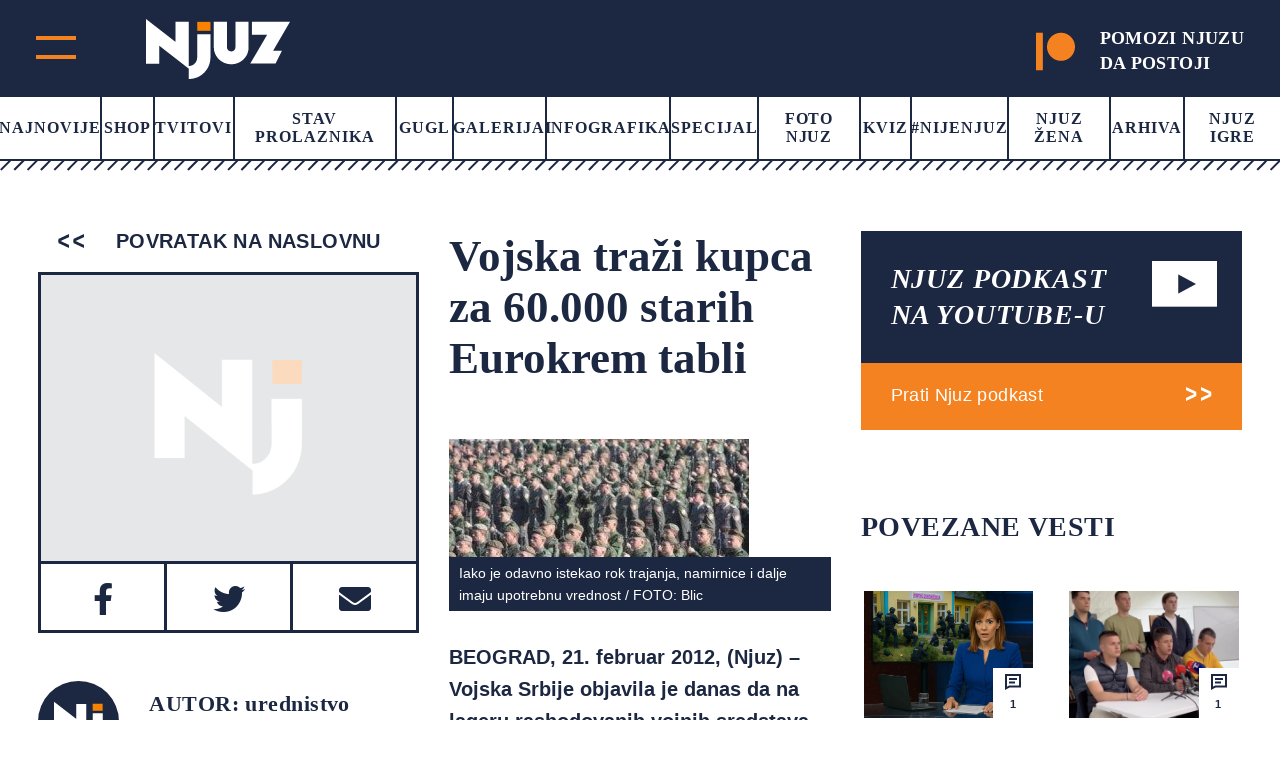

--- FILE ---
content_type: text/html; charset=UTF-8
request_url: https://www.njuz.net/vojska-trazi-kupca-za-60-000-starih-eurokrem-tabli/
body_size: 24238
content:
<!doctype html><html lang="bs-BA"><head><script data-no-optimize="1">var litespeed_docref=sessionStorage.getItem("litespeed_docref");litespeed_docref&&(Object.defineProperty(document,"referrer",{get:function(){return litespeed_docref}}),sessionStorage.removeItem("litespeed_docref"));</script> <meta charset="UTF-8"><meta name="viewport" content="width=device-width, initial-scale=1"><link rel="preconnect" href="https://fonts.googleapis.com"><link rel="preconnect" href="https://fonts.gstatic.com" crossorigin><link rel="stylesheet" href="https://cdnjs.cloudflare.com/ajax/libs/font-awesome/5.15.3/css/all.min.css"><link rel="stylesheet" href="https://cdn.jsdelivr.net/gh/fancyapps/fancybox@3.5.7/dist/jquery.fancybox.min.css"/><meta property="og:description"
content="     Iako je odavno istekao rok trajanja, namirnice i dalje imaju upotrebnu vrednost / FOTO: Blic    BEOGRAD, 21. februar 2012, (Njuz) - Vojska Srbije objavila ">
 <script type="litespeed/javascript">var _gaq=_gaq||[];var pluginUrl='//www.google-analytics.com/plugins/ga/inpage_linkid.js';_gaq.push(['_require','inpage_linkid',pluginUrl]);_gaq.push(['_setAccount','UA-19013905-1']);_gaq.push(['_trackPageview']);(function(){var ga=document.createElement('script');ga.type='text/javascript';ga.async=!0;ga.src=('https:'==document.location.protocol?'https://':'http://')+'stats.g.doubleclick.net/dc.js';var s=document.getElementsByTagName('script')[0];s.parentNode.insertBefore(ga,s)})()</script>
 <script type="litespeed/javascript" data-src="https://securepubads.g.doubleclick.net/tag/js/gpt.js"></script> <script type="litespeed/javascript">window.googletag=window.googletag||{cmd:[]};googletag.cmd.push(function(){var mapping=googletag.sizeMapping().addSize([0,0],[[320,50],[320,100]]).addSize([768,200],[728,90]).build();googletag.defineSlot('/151028868/Njuz_300x600',[[300,600],[300,250]],'div-gpt-ad-1481877275085-0').addService(googletag.pubads());googletag.defineSlot('/151028868/Njuz_728x90',[[320,50],[320,100],[728,90]],'div-gpt-ad-1481877275085-1').defineSizeMapping(mapping).addService(googletag.pubads());googletag.defineSlot('/151028868/Njuz_990x250',[990,250],'div-gpt-ad-1481877275085-2').addService(googletag.pubads());mapping=googletag.sizeMapping().addSize([0,0],[320,100]).addSize([680,175],[680,175]).build();googletag.defineSlot('/151028868/Njuz_680x175_320x100',[[320,100],[680,175]],'div-gpt-ad-1564398514420-0').defineSizeMapping(mapping).addService(googletag.pubads());mapping=googletag.sizeMapping().addSize([0,0],[[320,100],[320,50]]).addSize([768,200],[750,200]).build();googletag.defineSlot('/151028868/Njuz_Sticky_Footer',[[750,200],[320,100],[320,50]],'div-gpt-ad-1621601450455-0').defineSizeMapping(mapping).addService(googletag.pubads());mapping=googletag.sizeMapping().addSize([0,0],[[300,250],[320,100]]).addSize([768,200],[[300,250],[300,600]]).build();googletag.defineSlot('/151028868/Njuz_300x250',[[300,250],[320,100],[300,600]],'div-gpt-ad-1669638403687-0').defineSizeMapping(mapping).addService(googletag.pubads());googletag.pubads().setTargeting("PostID",'6541');googletag.pubads().enableSingleRequest();googletag.pubads().collapseEmptyDivs();googletag.enableServices()})</script> <meta name='robots' content='index, follow, max-image-preview:large, max-snippet:-1, max-video-preview:-1' /> <script data-cfasync="false" data-pagespeed-no-defer>var gtm4wp_datalayer_name = "dataLayer";
	var dataLayer = dataLayer || [];</script> <title>Vojska traži kupca za 60.000 starih Eurokrem tabli - Njuz.net</title><meta name="description" content="BEOGRAD, 21. februar 2012, (Njuz) - Vojska Srbije objavila je danas da na lageru rashodovanih vojnih sredstava koja više ničemu ne služe ima 60.000 komada" /><link rel="canonical" href="https://www.njuz.net/vojska-trazi-kupca-za-60-000-starih-eurokrem-tabli/" /><meta property="og:locale" content="bs_BA" /><meta property="og:type" content="article" /><meta property="og:title" content="Vojska traži kupca za 60.000 starih Eurokrem tabli - Njuz.net" /><meta property="og:description" content="BEOGRAD, 21. februar 2012, (Njuz) - Vojska Srbije objavila je danas da na lageru rashodovanih vojnih sredstava koja više ničemu ne služe ima 60.000 komada" /><meta property="og:url" content="https://www.njuz.net/vojska-trazi-kupca-za-60-000-starih-eurokrem-tabli/" /><meta property="og:site_name" content="Njuz.net" /><meta property="article:publisher" content="https://www.facebook.com/njuznet" /><meta property="article:published_time" content="2012-02-21T10:12:43+00:00" /><meta property="og:image" content="https://www.njuz.net/wp-content/uploads/2012/02/vojska-300x172.jpg" /><meta name="author" content="urednistvo" /><meta name="twitter:card" content="summary_large_image" /><meta name="twitter:creator" content="@njuznet" /><meta name="twitter:site" content="@njuznet" /><meta name="twitter:label1" content="Written by" /><meta name="twitter:data1" content="urednistvo" /><meta name="twitter:label2" content="Est. reading time" /><meta name="twitter:data2" content="2 minute" /> <script type="application/ld+json" class="yoast-schema-graph">{"@context":"https://schema.org","@graph":[{"@type":"Article","@id":"https://www.njuz.net/vojska-trazi-kupca-za-60-000-starih-eurokrem-tabli/#article","isPartOf":{"@id":"https://www.njuz.net/vojska-trazi-kupca-za-60-000-starih-eurokrem-tabli/"},"author":{"name":"urednistvo","@id":"https://www.njuz.net/#/schema/person/f818db512d77b5c30a22d8034241d50c"},"headline":"Vojska traži kupca za 60.000 starih Eurokrem tabli","datePublished":"2012-02-21T10:12:43+00:00","mainEntityOfPage":{"@id":"https://www.njuz.net/vojska-trazi-kupca-za-60-000-starih-eurokrem-tabli/"},"wordCount":395,"commentCount":15,"publisher":{"@id":"https://www.njuz.net/#organization"},"image":{"@id":"https://www.njuz.net/vojska-trazi-kupca-za-60-000-starih-eurokrem-tabli/#primaryimage"},"thumbnailUrl":"https://www.njuz.net/wp-content/uploads/2012/02/vojska-300x172.jpg","keywords":["Hrana","Prodaja","Vojska Srbije"],"articleSection":["Društvo","Headline"],"inLanguage":"bs-BA","potentialAction":[{"@type":"CommentAction","name":"Comment","target":["https://www.njuz.net/vojska-trazi-kupca-za-60-000-starih-eurokrem-tabli/#respond"]}]},{"@type":"WebPage","@id":"https://www.njuz.net/vojska-trazi-kupca-za-60-000-starih-eurokrem-tabli/","url":"https://www.njuz.net/vojska-trazi-kupca-za-60-000-starih-eurokrem-tabli/","name":"Vojska traži kupca za 60.000 starih Eurokrem tabli - Njuz.net","isPartOf":{"@id":"https://www.njuz.net/#website"},"primaryImageOfPage":{"@id":"https://www.njuz.net/vojska-trazi-kupca-za-60-000-starih-eurokrem-tabli/#primaryimage"},"image":{"@id":"https://www.njuz.net/vojska-trazi-kupca-za-60-000-starih-eurokrem-tabli/#primaryimage"},"thumbnailUrl":"https://www.njuz.net/wp-content/uploads/2012/02/vojska-300x172.jpg","datePublished":"2012-02-21T10:12:43+00:00","description":"BEOGRAD, 21. februar 2012, (Njuz) - Vojska Srbije objavila je danas da na lageru rashodovanih vojnih sredstava koja više ničemu ne služe ima 60.000 komada","breadcrumb":{"@id":"https://www.njuz.net/vojska-trazi-kupca-za-60-000-starih-eurokrem-tabli/#breadcrumb"},"inLanguage":"bs-BA","potentialAction":[{"@type":"ReadAction","target":["https://www.njuz.net/vojska-trazi-kupca-za-60-000-starih-eurokrem-tabli/"]}]},{"@type":"ImageObject","inLanguage":"bs-BA","@id":"https://www.njuz.net/vojska-trazi-kupca-za-60-000-starih-eurokrem-tabli/#primaryimage","url":"https://www.njuz.net/wp-content/uploads/2012/02/vojska.jpg","contentUrl":"https://www.njuz.net/wp-content/uploads/2012/02/vojska.jpg","width":470,"height":270,"caption":"Iako je odavno istekao rok trajanja, namirnice i dalje imaju upotrebnu vrednost / FOTO: Blic"},{"@type":"BreadcrumbList","@id":"https://www.njuz.net/vojska-trazi-kupca-za-60-000-starih-eurokrem-tabli/#breadcrumb","itemListElement":[{"@type":"ListItem","position":1,"name":"Home","item":"https://www.njuz.net/"},{"@type":"ListItem","position":2,"name":"Arhiva","item":"https://www.njuz.net/arhiva/"},{"@type":"ListItem","position":3,"name":"Društvo","item":"https://www.njuz.net/category/drustvo/"},{"@type":"ListItem","position":4,"name":"Vojska traži kupca za 60.000 starih Eurokrem tabli"}]},{"@type":"WebSite","@id":"https://www.njuz.net/#website","url":"https://www.njuz.net/","name":"Njuz.net","description":"Vesti u ogledalu","publisher":{"@id":"https://www.njuz.net/#organization"},"potentialAction":[{"@type":"SearchAction","target":{"@type":"EntryPoint","urlTemplate":"https://www.njuz.net/?s={search_term_string}"},"query-input":{"@type":"PropertyValueSpecification","valueRequired":true,"valueName":"search_term_string"}}],"inLanguage":"bs-BA"},{"@type":"Organization","@id":"https://www.njuz.net/#organization","name":"Njuz","url":"https://www.njuz.net/","logo":{"@type":"ImageObject","inLanguage":"bs-BA","@id":"https://www.njuz.net/#/schema/logo/image/","url":"https://www.njuz.net/wp-content/uploads/2023/07/njuz-logo.jpg","contentUrl":"https://www.njuz.net/wp-content/uploads/2023/07/njuz-logo.jpg","width":1500,"height":765,"caption":"Njuz"},"image":{"@id":"https://www.njuz.net/#/schema/logo/image/"},"sameAs":["https://www.facebook.com/njuznet","https://x.com/njuznet","https://www.instagram.com/njuznet","https://www.youtube.com/njuznettv"]},{"@type":"Person","@id":"https://www.njuz.net/#/schema/person/f818db512d77b5c30a22d8034241d50c","name":"urednistvo","image":{"@type":"ImageObject","inLanguage":"bs-BA","@id":"https://www.njuz.net/#/schema/person/image/","url":"https://www.njuz.net/wp-content/litespeed/avatar/840f0ca9999826f9e530ed0e5c8c278a.jpg?ver=1768389837","contentUrl":"https://www.njuz.net/wp-content/litespeed/avatar/840f0ca9999826f9e530ed0e5c8c278a.jpg?ver=1768389837","caption":"urednistvo"},"url":"https://www.njuz.net/author/urednistvo/"}]}</script> <link rel='dns-prefetch' href='//cdnjs.cloudflare.com' /><link rel='dns-prefetch' href='//cdn.jsdelivr.net' /><style id='wp-img-auto-sizes-contain-inline-css'>img:is([sizes=auto i],[sizes^="auto," i]){contain-intrinsic-size:3000px 1500px}
/*# sourceURL=wp-img-auto-sizes-contain-inline-css */</style><link data-optimized="2" rel="stylesheet" href="https://www.njuz.net/wp-content/litespeed/css/e30e13ed76d69f55a5da640bfd0e8f7c.css?ver=a824d" /><style id='global-styles-inline-css'>:root{--wp--preset--aspect-ratio--square: 1;--wp--preset--aspect-ratio--4-3: 4/3;--wp--preset--aspect-ratio--3-4: 3/4;--wp--preset--aspect-ratio--3-2: 3/2;--wp--preset--aspect-ratio--2-3: 2/3;--wp--preset--aspect-ratio--16-9: 16/9;--wp--preset--aspect-ratio--9-16: 9/16;--wp--preset--color--black: #000000;--wp--preset--color--cyan-bluish-gray: #abb8c3;--wp--preset--color--white: #ffffff;--wp--preset--color--pale-pink: #f78da7;--wp--preset--color--vivid-red: #cf2e2e;--wp--preset--color--luminous-vivid-orange: #ff6900;--wp--preset--color--luminous-vivid-amber: #fcb900;--wp--preset--color--light-green-cyan: #7bdcb5;--wp--preset--color--vivid-green-cyan: #00d084;--wp--preset--color--pale-cyan-blue: #8ed1fc;--wp--preset--color--vivid-cyan-blue: #0693e3;--wp--preset--color--vivid-purple: #9b51e0;--wp--preset--gradient--vivid-cyan-blue-to-vivid-purple: linear-gradient(135deg,rgb(6,147,227) 0%,rgb(155,81,224) 100%);--wp--preset--gradient--light-green-cyan-to-vivid-green-cyan: linear-gradient(135deg,rgb(122,220,180) 0%,rgb(0,208,130) 100%);--wp--preset--gradient--luminous-vivid-amber-to-luminous-vivid-orange: linear-gradient(135deg,rgb(252,185,0) 0%,rgb(255,105,0) 100%);--wp--preset--gradient--luminous-vivid-orange-to-vivid-red: linear-gradient(135deg,rgb(255,105,0) 0%,rgb(207,46,46) 100%);--wp--preset--gradient--very-light-gray-to-cyan-bluish-gray: linear-gradient(135deg,rgb(238,238,238) 0%,rgb(169,184,195) 100%);--wp--preset--gradient--cool-to-warm-spectrum: linear-gradient(135deg,rgb(74,234,220) 0%,rgb(151,120,209) 20%,rgb(207,42,186) 40%,rgb(238,44,130) 60%,rgb(251,105,98) 80%,rgb(254,248,76) 100%);--wp--preset--gradient--blush-light-purple: linear-gradient(135deg,rgb(255,206,236) 0%,rgb(152,150,240) 100%);--wp--preset--gradient--blush-bordeaux: linear-gradient(135deg,rgb(254,205,165) 0%,rgb(254,45,45) 50%,rgb(107,0,62) 100%);--wp--preset--gradient--luminous-dusk: linear-gradient(135deg,rgb(255,203,112) 0%,rgb(199,81,192) 50%,rgb(65,88,208) 100%);--wp--preset--gradient--pale-ocean: linear-gradient(135deg,rgb(255,245,203) 0%,rgb(182,227,212) 50%,rgb(51,167,181) 100%);--wp--preset--gradient--electric-grass: linear-gradient(135deg,rgb(202,248,128) 0%,rgb(113,206,126) 100%);--wp--preset--gradient--midnight: linear-gradient(135deg,rgb(2,3,129) 0%,rgb(40,116,252) 100%);--wp--preset--font-size--small: 13px;--wp--preset--font-size--medium: 20px;--wp--preset--font-size--large: 36px;--wp--preset--font-size--x-large: 42px;--wp--preset--spacing--20: 0.44rem;--wp--preset--spacing--30: 0.67rem;--wp--preset--spacing--40: 1rem;--wp--preset--spacing--50: 1.5rem;--wp--preset--spacing--60: 2.25rem;--wp--preset--spacing--70: 3.38rem;--wp--preset--spacing--80: 5.06rem;--wp--preset--shadow--natural: 6px 6px 9px rgba(0, 0, 0, 0.2);--wp--preset--shadow--deep: 12px 12px 50px rgba(0, 0, 0, 0.4);--wp--preset--shadow--sharp: 6px 6px 0px rgba(0, 0, 0, 0.2);--wp--preset--shadow--outlined: 6px 6px 0px -3px rgb(255, 255, 255), 6px 6px rgb(0, 0, 0);--wp--preset--shadow--crisp: 6px 6px 0px rgb(0, 0, 0);}:where(.is-layout-flex){gap: 0.5em;}:where(.is-layout-grid){gap: 0.5em;}body .is-layout-flex{display: flex;}.is-layout-flex{flex-wrap: wrap;align-items: center;}.is-layout-flex > :is(*, div){margin: 0;}body .is-layout-grid{display: grid;}.is-layout-grid > :is(*, div){margin: 0;}:where(.wp-block-columns.is-layout-flex){gap: 2em;}:where(.wp-block-columns.is-layout-grid){gap: 2em;}:where(.wp-block-post-template.is-layout-flex){gap: 1.25em;}:where(.wp-block-post-template.is-layout-grid){gap: 1.25em;}.has-black-color{color: var(--wp--preset--color--black) !important;}.has-cyan-bluish-gray-color{color: var(--wp--preset--color--cyan-bluish-gray) !important;}.has-white-color{color: var(--wp--preset--color--white) !important;}.has-pale-pink-color{color: var(--wp--preset--color--pale-pink) !important;}.has-vivid-red-color{color: var(--wp--preset--color--vivid-red) !important;}.has-luminous-vivid-orange-color{color: var(--wp--preset--color--luminous-vivid-orange) !important;}.has-luminous-vivid-amber-color{color: var(--wp--preset--color--luminous-vivid-amber) !important;}.has-light-green-cyan-color{color: var(--wp--preset--color--light-green-cyan) !important;}.has-vivid-green-cyan-color{color: var(--wp--preset--color--vivid-green-cyan) !important;}.has-pale-cyan-blue-color{color: var(--wp--preset--color--pale-cyan-blue) !important;}.has-vivid-cyan-blue-color{color: var(--wp--preset--color--vivid-cyan-blue) !important;}.has-vivid-purple-color{color: var(--wp--preset--color--vivid-purple) !important;}.has-black-background-color{background-color: var(--wp--preset--color--black) !important;}.has-cyan-bluish-gray-background-color{background-color: var(--wp--preset--color--cyan-bluish-gray) !important;}.has-white-background-color{background-color: var(--wp--preset--color--white) !important;}.has-pale-pink-background-color{background-color: var(--wp--preset--color--pale-pink) !important;}.has-vivid-red-background-color{background-color: var(--wp--preset--color--vivid-red) !important;}.has-luminous-vivid-orange-background-color{background-color: var(--wp--preset--color--luminous-vivid-orange) !important;}.has-luminous-vivid-amber-background-color{background-color: var(--wp--preset--color--luminous-vivid-amber) !important;}.has-light-green-cyan-background-color{background-color: var(--wp--preset--color--light-green-cyan) !important;}.has-vivid-green-cyan-background-color{background-color: var(--wp--preset--color--vivid-green-cyan) !important;}.has-pale-cyan-blue-background-color{background-color: var(--wp--preset--color--pale-cyan-blue) !important;}.has-vivid-cyan-blue-background-color{background-color: var(--wp--preset--color--vivid-cyan-blue) !important;}.has-vivid-purple-background-color{background-color: var(--wp--preset--color--vivid-purple) !important;}.has-black-border-color{border-color: var(--wp--preset--color--black) !important;}.has-cyan-bluish-gray-border-color{border-color: var(--wp--preset--color--cyan-bluish-gray) !important;}.has-white-border-color{border-color: var(--wp--preset--color--white) !important;}.has-pale-pink-border-color{border-color: var(--wp--preset--color--pale-pink) !important;}.has-vivid-red-border-color{border-color: var(--wp--preset--color--vivid-red) !important;}.has-luminous-vivid-orange-border-color{border-color: var(--wp--preset--color--luminous-vivid-orange) !important;}.has-luminous-vivid-amber-border-color{border-color: var(--wp--preset--color--luminous-vivid-amber) !important;}.has-light-green-cyan-border-color{border-color: var(--wp--preset--color--light-green-cyan) !important;}.has-vivid-green-cyan-border-color{border-color: var(--wp--preset--color--vivid-green-cyan) !important;}.has-pale-cyan-blue-border-color{border-color: var(--wp--preset--color--pale-cyan-blue) !important;}.has-vivid-cyan-blue-border-color{border-color: var(--wp--preset--color--vivid-cyan-blue) !important;}.has-vivid-purple-border-color{border-color: var(--wp--preset--color--vivid-purple) !important;}.has-vivid-cyan-blue-to-vivid-purple-gradient-background{background: var(--wp--preset--gradient--vivid-cyan-blue-to-vivid-purple) !important;}.has-light-green-cyan-to-vivid-green-cyan-gradient-background{background: var(--wp--preset--gradient--light-green-cyan-to-vivid-green-cyan) !important;}.has-luminous-vivid-amber-to-luminous-vivid-orange-gradient-background{background: var(--wp--preset--gradient--luminous-vivid-amber-to-luminous-vivid-orange) !important;}.has-luminous-vivid-orange-to-vivid-red-gradient-background{background: var(--wp--preset--gradient--luminous-vivid-orange-to-vivid-red) !important;}.has-very-light-gray-to-cyan-bluish-gray-gradient-background{background: var(--wp--preset--gradient--very-light-gray-to-cyan-bluish-gray) !important;}.has-cool-to-warm-spectrum-gradient-background{background: var(--wp--preset--gradient--cool-to-warm-spectrum) !important;}.has-blush-light-purple-gradient-background{background: var(--wp--preset--gradient--blush-light-purple) !important;}.has-blush-bordeaux-gradient-background{background: var(--wp--preset--gradient--blush-bordeaux) !important;}.has-luminous-dusk-gradient-background{background: var(--wp--preset--gradient--luminous-dusk) !important;}.has-pale-ocean-gradient-background{background: var(--wp--preset--gradient--pale-ocean) !important;}.has-electric-grass-gradient-background{background: var(--wp--preset--gradient--electric-grass) !important;}.has-midnight-gradient-background{background: var(--wp--preset--gradient--midnight) !important;}.has-small-font-size{font-size: var(--wp--preset--font-size--small) !important;}.has-medium-font-size{font-size: var(--wp--preset--font-size--medium) !important;}.has-large-font-size{font-size: var(--wp--preset--font-size--large) !important;}.has-x-large-font-size{font-size: var(--wp--preset--font-size--x-large) !important;}
/*# sourceURL=global-styles-inline-css */</style><style id='classic-theme-styles-inline-css'>/*! This file is auto-generated */
.wp-block-button__link{color:#fff;background-color:#32373c;border-radius:9999px;box-shadow:none;text-decoration:none;padding:calc(.667em + 2px) calc(1.333em + 2px);font-size:1.125em}.wp-block-file__button{background:#32373c;color:#fff;text-decoration:none}
/*# sourceURL=/wp-includes/css/classic-themes.min.css */</style><link rel='stylesheet' id='slickcss-css' href='https://cdnjs.cloudflare.com/ajax/libs/slick-carousel/1.8.1/slick.min.css' media='all' /> <script type="litespeed/javascript" data-src="https://cdnjs.cloudflare.com/ajax/libs/jquery/1.12.4/jquery.min.js" id="jquery-js"></script> 
 <script data-cfasync="false" data-pagespeed-no-defer>var dataLayer_content = {"visitorLoginState":"logged-out","visitorType":"visitor-logged-out","pageTitle":"Vojska traži kupca za 60.000 starih Eurokrem tabli - Njuz.net","pagePostType":"post","pagePostType2":"single-post","pageCategory":["drustvo","headline"],"pageAttributes":["hrana","prodaja","vojska-srbije"],"pagePostAuthor":"urednistvo","pagePostDate":"21\/02\/2012","pagePostDateYear":2012,"pagePostDateMonth":2,"pagePostDateDay":21,"pagePostDateDayName":"Utorak","pagePostDateHour":11,"pagePostDateMinute":12,"pagePostDateIso":"2012-02-21T11:12:43+01:00","pagePostDateUnix":1329822763,"postID":6541};
	dataLayer.push( dataLayer_content );</script> <script data-cfasync="false" data-pagespeed-no-defer>(function(w,d,s,l,i){w[l]=w[l]||[];w[l].push({'gtm.start':
new Date().getTime(),event:'gtm.js'});var f=d.getElementsByTagName(s)[0],
j=d.createElement(s),dl=l!='dataLayer'?'&l='+l:'';j.async=true;j.src=
'//www.googletagmanager.com/gtm.js?id='+i+dl;f.parentNode.insertBefore(j,f);
})(window,document,'script','dataLayer','GTM-NLPBLBW');</script> <style id="wp-custom-css">.back-to-top {
	height: 60px;
}</style></head><body class="wp-singular post-template-default single single-post postid-6541 single-format-standard wp-theme-njuz">
 <script type="litespeed/javascript">AdPlatformZone={id:"bfaf587aa",format:"0x0"}</script> <script type="litespeed/javascript" data-src="https://relay-rs.ads.httpool.com"></script> <div id="page" class="site "><header ><div class="header-top-area d-flex align-items-center justify-content-between"><div class="header-logo d-flex"><div class="main-menu"><div class="main-menu-inner">
<span class="top"></span>
<span class="bottom"></span></div></div><div class="logo">
<a href="https://www.njuz.net">
<svg width="144" height="60" viewBox="0 0 144 60" fill="none" xmlns="http://www.w3.org/2000/svg">
<g clip-path="url(#clip0_1655_5319)">
<path d="M64.4635 2.86328H51.2373V11.8041H64.4635V2.86328Z" fill="#FA8203"/>
<path d="M80.9473 2.86328V28.3509C80.9697 29.4288 81.4136 30.4568 82.187 31.222C83.0093 31.9896 84.0962 32.4243 85.2306 32.4393C85.7774 32.4393 86.3188 32.3336 86.824 32.1281C87.3291 31.9226 87.7881 31.6215 88.1747 31.2419C88.5614 30.8622 88.8681 30.4115 89.0773 29.9155C89.2865 29.4194 89.3942 28.8878 89.3942 28.3509V2.86328H102.62V28.3509C102.654 30.5922 102.215 32.8162 101.333 34.8834C100.45 36.9507 99.142 38.8166 97.4907 40.3643C95.8897 41.9526 93.9785 43.207 91.8718 44.0523C89.7651 44.8977 87.5062 45.3166 85.2306 45.2839C80.627 45.3011 76.2049 43.5225 72.9364 40.3391C71.3152 38.769 70.0271 36.8988 69.1466 34.8367C68.2661 32.7747 67.8107 30.5617 67.8066 28.3257V2.86328H80.9473Z" fill="white"/>
<path d="M42.7905 49.6992L13.2347 26.7049V44.6369H0V0L29.5472 22.9271V2.86274H42.7734V47.0127C43.8961 47.0363 45.011 46.8237 46.0433 46.3893C47.0755 45.9549 48.0011 45.3088 48.7581 44.4942C50.3502 42.8545 51.2196 40.6645 51.1776 38.3993V15.17H64.4037V38.4161C64.4522 41.2431 63.9217 44.0509 62.8437 46.6727C61.7657 49.2945 60.1622 51.6769 58.1284 53.6785C56.1469 55.7059 53.7641 57.314 51.1265 58.404C48.4888 59.494 45.6521 60.0428 42.7905 60.0168V49.6992Z" fill="white"/>
<path d="M144 2.86328L127.114 31.6502H135.929L129.594 44.5787H104.253L121.147 15.8589H105.937V2.86328H144Z" fill="white"/>
</g>
<defs>
<clipPath id="clip0_1655_5319">
<rect width="144" height="60" fill="white"/>
</clipPath>
</defs>
</svg>                    </a></div><div class="header-top-right-mob">
<a target="_blank" href="https://www.patreon.com/njuz">
<svg width="53" height="51" viewBox="0 0 53 51" fill="none" xmlns="http://www.w3.org/2000/svg">
<g clip-path="url(#clip0_890_1502)">
<path fill-rule="evenodd" clip-rule="evenodd" d="M33.9764 0C23.4546 0 14.8936 8.59182 14.8936 19.1465C14.8936 29.6719 23.4546 38.2354 33.9764 38.2354C44.4665 38.2354 53.001 29.6719 53.001 19.1465C53.001 8.58916 44.4665 0 33.9764 0Z" fill="#F58220"/>
<path fill-rule="evenodd" clip-rule="evenodd" d="M0 51H9.31833V0H0V51Z" fill="#F58220"/>
</g>
<defs>
<clipPath id="clip0_890_1502">
<rect width="53" height="51" fill="#F58220"/>
</clipPath>
</defs>
</svg>
</a></div></div><div class="header-top-right">
<a target="_blank" href="https://www.patreon.com/njuz">
<svg width="53" height="51" viewBox="0 0 53 51" fill="none" xmlns="http://www.w3.org/2000/svg">
<g clip-path="url(#clip0_890_1502)">
<path fill-rule="evenodd" clip-rule="evenodd" d="M33.9764 0C23.4546 0 14.8936 8.59182 14.8936 19.1465C14.8936 29.6719 23.4546 38.2354 33.9764 38.2354C44.4665 38.2354 53.001 29.6719 53.001 19.1465C53.001 8.58916 44.4665 0 33.9764 0Z" fill="#F58220"/>
<path fill-rule="evenodd" clip-rule="evenodd" d="M0 51H9.31833V0H0V51Z" fill="#F58220"/>
</g>
<defs>
<clipPath id="clip0_890_1502">
<rect width="53" height="51" fill="#F58220"/>
</clipPath>
</defs>
</svg><h4>POMOZI NJUZU<br> DA POSTOJI</h4>
</a></div></div><div class="main-header"><nav><div class="menu-main-menu-container"><ul id="primary-menu" class="menu"><li id="menu-item-38695" class="menu-item menu-item-type-post_type menu-item-object-page current_page_parent menu-item-38695"><a href="https://www.njuz.net/arhiva/">Najnovije</a></li><li id="menu-item-40263" class="menu-item menu-item-type-custom menu-item-object-custom menu-item-40263"><a href="https://shop.njuz.net/">Shop</a></li><li id="menu-item-23326" class="menu-item menu-item-type-taxonomy menu-item-object-category menu-item-23326"><a href="https://www.njuz.net/category/tvitovi-poznatih/">Tvitovi</a></li><li id="menu-item-23327" class="menu-item menu-item-type-taxonomy menu-item-object-category menu-item-23327"><a href="https://www.njuz.net/category/stav-prolaznika/">Stav prolaznika</a></li><li id="menu-item-38796" class="menu-item menu-item-type-taxonomy menu-item-object-category menu-item-38796"><a href="https://www.njuz.net/category/gugl/">Gugl</a></li><li id="menu-item-23328" class="menu-item menu-item-type-taxonomy menu-item-object-category menu-item-23328"><a href="https://www.njuz.net/category/galerija/">Galerija</a></li><li id="menu-item-23329" class="menu-item menu-item-type-taxonomy menu-item-object-category menu-item-23329"><a href="https://www.njuz.net/category/infografika/">Infografika</a></li><li id="menu-item-23331" class="menu-item menu-item-type-taxonomy menu-item-object-category menu-item-23331"><a href="https://www.njuz.net/category/specijal/">Specijal</a></li><li id="menu-item-23330" class="menu-item menu-item-type-taxonomy menu-item-object-category menu-item-23330"><a href="https://www.njuz.net/category/foto/">Foto Njuz</a></li><li id="menu-item-23333" class="menu-item menu-item-type-taxonomy menu-item-object-category menu-item-23333"><a href="https://www.njuz.net/category/kviz/">Kviz</a></li><li id="menu-item-36573" class="menu-item menu-item-type-taxonomy menu-item-object-category menu-item-36573"><a href="https://www.njuz.net/category/nijenjuz/">#Nijenjuz</a></li><li id="menu-item-38697" class="menu-item menu-item-type-taxonomy menu-item-object-category menu-item-38697"><a href="https://www.njuz.net/category/njuz_zena/">Njuz Žena</a></li><li id="menu-item-38696" class="menu-item menu-item-type-post_type menu-item-object-page current_page_parent menu-item-38696"><a href="https://www.njuz.net/arhiva/">Arhiva</a></li><li id="menu-item-37579" class="menu-item menu-item-type-taxonomy menu-item-object-category menu-item-37579"><a href="https://www.njuz.net/category/njuz-igre/">Njuz Igre</a></li></ul></div></nav><div class="border-menu"></div></div></header><div id="mySidenav" class="nav-content sidenav"><div class="sidenav-inner"><div class="mob-search-form"><form action="https://www.njuz.net">
<input name="s" placeholder="Pretraga" type="text" value="">
<input type="submit" value=""></form></div><div class="d-flex-mob"><nav><ul id="menu-sub-menu" class="njz_secondary_menu"><li id="menu-item-38846" class="menu-item menu-item-type-post_type menu-item-object-page menu-item-38846"><a href="https://www.njuz.net/o/">О nama</a></li><li id="menu-item-38845" class="menu-item menu-item-type-post_type menu-item-object-page menu-item-38845"><a href="https://www.njuz.net/media-kit/">Media Kit</a></li><li id="menu-item-23339" class="menu-item menu-item-type-taxonomy menu-item-object-category current-post-ancestor current-menu-parent current-post-parent menu-item-23339"><a href="https://www.njuz.net/category/drustvo/">Društvo</a></li><li id="menu-item-23338" class="menu-item menu-item-type-taxonomy menu-item-object-category menu-item-23338"><a href="https://www.njuz.net/category/politika/">Politika</a></li><li id="menu-item-23340" class="menu-item menu-item-type-taxonomy menu-item-object-category menu-item-23340"><a href="https://www.njuz.net/category/ekonomija/">Ekonomija</a></li><li id="menu-item-23341" class="menu-item menu-item-type-taxonomy menu-item-object-category menu-item-23341"><a href="https://www.njuz.net/category/sport/">Sport</a></li><li id="menu-item-23342" class="menu-item menu-item-type-taxonomy menu-item-object-category menu-item-23342"><a href="https://www.njuz.net/category/hronika/">Hronika</a></li><li id="menu-item-23343" class="menu-item menu-item-type-taxonomy menu-item-object-category menu-item-23343"><a href="https://www.njuz.net/category/tehnologija/">Tehnologija</a></li><li id="menu-item-23344" class="menu-item menu-item-type-taxonomy menu-item-object-category menu-item-23344"><a href="https://www.njuz.net/category/zabava/">Zabava</a></li><li id="menu-item-23345" class="menu-item menu-item-type-taxonomy menu-item-object-category menu-item-23345"><a href="https://www.njuz.net/category/ljubav-i-zivot/">Ljubav i život</a></li><li id="menu-item-23346" class="menu-item menu-item-type-taxonomy menu-item-object-category menu-item-23346"><a href="https://www.njuz.net/category/svet/">Svet</a></li></ul></nav><nav class="desc-dn"><div class="menu-main-menu-container"><ul id="primary-menu" class="menu"><li class="menu-item menu-item-type-post_type menu-item-object-page current_page_parent menu-item-38695"><a href="https://www.njuz.net/arhiva/">Najnovije</a></li><li class="menu-item menu-item-type-custom menu-item-object-custom menu-item-40263"><a href="https://shop.njuz.net/">Shop</a></li><li class="menu-item menu-item-type-taxonomy menu-item-object-category menu-item-23326"><a href="https://www.njuz.net/category/tvitovi-poznatih/">Tvitovi</a></li><li class="menu-item menu-item-type-taxonomy menu-item-object-category menu-item-23327"><a href="https://www.njuz.net/category/stav-prolaznika/">Stav prolaznika</a></li><li class="menu-item menu-item-type-taxonomy menu-item-object-category menu-item-38796"><a href="https://www.njuz.net/category/gugl/">Gugl</a></li><li class="menu-item menu-item-type-taxonomy menu-item-object-category menu-item-23328"><a href="https://www.njuz.net/category/galerija/">Galerija</a></li><li class="menu-item menu-item-type-taxonomy menu-item-object-category menu-item-23329"><a href="https://www.njuz.net/category/infografika/">Infografika</a></li><li class="menu-item menu-item-type-taxonomy menu-item-object-category menu-item-23331"><a href="https://www.njuz.net/category/specijal/">Specijal</a></li><li class="menu-item menu-item-type-taxonomy menu-item-object-category menu-item-23330"><a href="https://www.njuz.net/category/foto/">Foto Njuz</a></li><li class="menu-item menu-item-type-taxonomy menu-item-object-category menu-item-23333"><a href="https://www.njuz.net/category/kviz/">Kviz</a></li><li class="menu-item menu-item-type-taxonomy menu-item-object-category menu-item-36573"><a href="https://www.njuz.net/category/nijenjuz/">#Nijenjuz</a></li><li class="menu-item menu-item-type-taxonomy menu-item-object-category menu-item-38697"><a href="https://www.njuz.net/category/njuz_zena/">Njuz Žena</a></li><li class="menu-item menu-item-type-post_type menu-item-object-page current_page_parent menu-item-38696"><a href="https://www.njuz.net/arhiva/">Arhiva</a></li><li class="menu-item menu-item-type-taxonomy menu-item-object-category menu-item-37579"><a href="https://www.njuz.net/category/njuz-igre/">Njuz Igre</a></li></ul></div></nav></div><div class="menu-social"><ul class="d-flex"><li>
<a target="_blank" href="https://www.facebook.com/njuznet">
<svg width="18" height="32" viewBox="0 0 18 32" fill="none"
xmlns="http://www.w3.org/2000/svg">
<path d="M16.4457 18L17.3347 12.209H11.7777V8.45098C11.7777 6.86698 12.5537 5.32198 15.0427 5.32198H17.5687V0.391977C17.5687 0.391977 15.2767 0.000976562 13.0847 0.000976562C8.50866 0.000976562 5.51766 2.77498 5.51766 7.79598V12.21H0.430664V18.001H5.51766V32.001H11.7777V18.001L16.4457 18Z"
fill="#1C2741"/>
</svg>
</a></li><li>
<a target="_blank" href="https://twitter.com/njuznet">
<svg xmlns="http://www.w3.org/2000/svg" viewBox="0 0 640 640" width="32" height="32"><path d="M453.2 112h70.6L369.6 288.2 551 528H409L297.7 382.6 170.5 528H99.8l164.9-188.5L90.8 112h145.6l100.5 132.9L453.2 112zm-24.8 373.8h39.1L215.1 152h-42l255.3 333.8z" fill="#1C2741"/></svg>
</a></li><li>
<a target="_blank" href="https://www.instagram.com/njuznet">
<svg width="36" height="36" viewBox="0 0 36 36" fill="none"
xmlns="http://www.w3.org/2000/svg">
<path d="M31.4201 12.4577C31.405 11.3216 31.1923 10.1968 30.7916 9.13368C30.4441 8.23691 29.9134 7.42248 29.2334 6.74243C28.5533 6.06237 27.7389 5.53166 26.8421 5.18418C25.7926 4.79022 24.6839 4.57719 23.5631 4.55418C22.1201 4.48968 21.6626 4.47168 17.9996 4.47168C14.3366 4.47168 13.8671 4.47168 12.4346 4.55418C11.3144 4.57736 10.2061 4.79038 9.15712 5.18418C8.2602 5.53141 7.44565 6.06205 6.76557 6.74213C6.08548 7.42221 5.55485 8.23677 5.20762 9.13368C4.81286 10.1824 4.6003 11.2908 4.57912 12.4112C4.51462 13.8557 4.49512 14.3132 4.49512 17.9762C4.49512 21.6392 4.49512 22.1072 4.57912 23.5412C4.60162 24.6632 4.81312 25.7702 5.20762 26.8217C5.55543 27.7183 6.08646 28.5325 6.76677 29.2123C7.44708 29.8921 8.26171 30.4225 9.15862 30.7697C10.2048 31.1795 11.3132 31.4077 12.4361 31.4447C13.8806 31.5092 14.3381 31.5287 18.0011 31.5287C21.6641 31.5287 22.1336 31.5287 23.5661 31.4447C24.6868 31.4226 25.7957 31.2101 26.8451 30.8162C27.7417 30.4683 28.5559 29.9374 29.2359 29.2574C29.9159 28.5774 30.4467 27.7632 30.7946 26.8667C31.1891 25.8167 31.4006 24.7097 31.4231 23.5862C31.4876 22.1432 31.5071 21.6857 31.5071 18.0212C31.5041 14.3582 31.5041 13.8932 31.4201 12.4577ZM17.9906 24.9032C14.1596 24.9032 11.0561 21.7997 11.0561 17.9687C11.0561 14.1377 14.1596 11.0342 17.9906 11.0342C19.8298 11.0342 21.5936 11.7648 22.8941 13.0652C24.1945 14.3657 24.9251 16.1295 24.9251 17.9687C24.9251 19.8078 24.1945 21.5716 22.8941 22.8721C21.5936 24.1726 19.8298 24.9032 17.9906 24.9032ZM25.2011 12.3947C24.9887 12.3949 24.7784 12.3532 24.5821 12.272C24.3858 12.1908 24.2075 12.0717 24.0573 11.9215C23.9071 11.7713 23.788 11.593 23.7068 11.3967C23.6256 11.2004 23.5839 10.9901 23.5841 10.7777C23.5841 10.5654 23.6259 10.3553 23.7071 10.1592C23.7884 9.96308 23.9074 9.7849 24.0575 9.63482C24.2076 9.48474 24.3858 9.36568 24.5819 9.28446C24.7779 9.20324 24.9881 9.16143 25.2004 9.16143C25.4126 9.16143 25.6228 9.20324 25.8189 9.28446C26.015 9.36568 26.1931 9.48474 26.3432 9.63482C26.4933 9.7849 26.6124 9.96308 26.6936 10.1592C26.7748 10.3553 26.8166 10.5654 26.8166 10.7777C26.8166 11.6717 26.0936 12.3947 25.2011 12.3947Z"
fill="#1C2741"/>
<path d="M17.9908 22.4729C20.4786 22.4729 22.4953 20.4561 22.4953 17.9684C22.4953 15.4806 20.4786 13.4639 17.9908 13.4639C15.5031 13.4639 13.4863 15.4806 13.4863 17.9684C13.4863 20.4561 15.5031 22.4729 17.9908 22.4729Z"
fill="#1C2741"/>
</svg>
</a></li><li>
<a target="_blank" href="https://www.youtube.com/njuznettv">
<svg width="32" height="33" viewBox="0 0 32 30" fill="none" xmlns="http://www.w3.org/2000/svg">
<path d="M31.5752 14.9996L8.45941 27.4704L8.45941 2.52884L31.5752 14.9996Z" fill="#1C2741"/>
</svg>
</a></li></ul></div></div></div><section class="content"><div class="container-fluid njuz-container"><div id="single-content" class="row" data-category="4"><div data-url="https://www.njuz.net/vojska-trazi-kupca-za-60-000-starih-eurokrem-tabli/" data-excludeID="6541"
class="col-lg-8 single-content-inner"><div class="row"><div class="col-xl-6"><div class="single-left-column"><div class="horizontal-loader"><div class="back-to-front"><div class="line-animate-container">
<a href="https://www.njuz.net">
<svg width="26" height="14" viewBox="0 0 26 14" fill="none"
xmlns="http://www.w3.org/2000/svg">
<g clip-path="url(#clip0_671_2586)">
<path fill-rule="evenodd" clip-rule="evenodd"
d="M14.9999 14L14.9999 10.8866L24.8486 6.32543L25.3416 6.05041L25.3779 6.1023L25.3779 9.14307L14.9999 14Z"
fill="#1C2741"/>
<path fill-rule="evenodd" clip-rule="evenodd"
d="M14.9999 3.09748L14.9999 -0.000373317L25.3779 4.85656L25.3779 7.89733L25.3416 7.94922L24.8486 7.65863L14.9999 3.09748Z"
fill="#1C2741"/>
</g>
<g clip-path="url(#clip1_671_2586)">
<path fill-rule="evenodd" clip-rule="evenodd"
d="M-0.000127792 14L-0.00012752 10.8866L9.84865 6.32543L10.3416 6.05041L10.3779 6.1023L10.3779 9.14307L-0.000127792 14Z"
fill="#1C2741"/>
<path fill-rule="evenodd" clip-rule="evenodd"
d="M-0.000127368 3.09748L-0.000127097 -0.000373317L10.3779 4.85656L10.3779 7.89733L10.3416 7.94922L9.84865 7.65863L-0.000127368 3.09748Z"
fill="#1C2741"/>
</g>
</svg> povratak na naslovnu</a><div class="line-animate"></div></div></div></div><div class="left-single-content"><div class="single-top-image"><div class="image"
style="background: url('https://www.njuz.net/wp-content/themes/njuz/images/njuz-thumb.png') center top no-repeat;background-size: cover"></div></div></div><div class="post-soc-share"><ul><li><a target="_blank"
href="http://www.facebook.com/sharer/sharer.php?u=https%3A%2F%2Fwww.njuz.net%2Fvojska-trazi-kupca-za-60-000-starih-eurokrem-tabli%2F"><i
class="fab fa-facebook-f"></i></a></li><li><a target="_blank"
href="http://twitter.com/share?url=https://www.njuz.net/vojska-trazi-kupca-za-60-000-starih-eurokrem-tabli/&text=Vojska traži kupca za 60.000 starih Eurokrem tabli"><i
class="fab fa-twitter"></i></a></li><li><a target="_blank"
href="mailto:?&subject=Vojska traži kupca za 60.000 starih Eurokrem tabli&body=https://www.njuz.net/vojska-trazi-kupca-za-60-000-starih-eurokrem-tabli/"><i
class="fas fa-envelope"></i></a></li></ul></div><div class="d-flex align-items-center author-content">
<img data-lazyloaded="1" src="[data-uri]" data-src="https://www.njuz.net/wp-content/themes/njuz/images/njuz-autor.svg"
alt="njuz-autor"><div class="author-box"><h3 class="date-font">
AUTOR: urednistvo</h3><div class="date-box-single d-flex align-items-center">
<svg width="24" height="24" viewBox="0 0 24 24" fill="none"
xmlns="http://www.w3.org/2000/svg">
<path d="M18.75 1.5V0H15.75V1.5H8.25V0H5.25V1.5H0V24H24V1.5H18.75ZM21 21H3V4.5H5.25V6H8.25V4.5H15.75V6H18.75V4.5H21V21Z"
fill="#1C2741"></path>
<path d="M8.25 9.75H5.25V12.75H8.25V9.75Z" fill="#1C2741"></path>
<path d="M13.5 9.75H10.5V12.75H13.5V9.75Z" fill="#1C2741"></path>
<path d="M18.75 9.75H15.75V12.75H18.75V9.75Z" fill="#1C2741"></path>
<path d="M8.25 15H5.25V18H8.25V15Z" fill="#1C2741"></path>
<path d="M13.5 15H10.5V18H13.5V15Z" fill="#1C2741"></path>
</svg>
<span>21. feb. 2012</span></div></div></div><div class="d-flex justify-content-center my-2"></div></div></div><div class="col-xl-6"><div class="single-content"><h1>Vojska traži kupca za 60.000 starih Eurokrem tabli</h1><p><strong> </strong></p><div id="attachment_6542" style="width: 310px" class="wp-caption alignleft"><strong><img data-lazyloaded="1" src="[data-uri]" fetchpriority="high" decoding="async" aria-describedby="caption-attachment-6542" class="size-medium wp-image-6542" title="vojska" data-src="https://www.njuz.net/wp-content/uploads/2012/02/vojska-300x172.jpg.webp" alt="" width="300" height="172" data-srcset="https://www.njuz.net/wp-content/uploads/2012/02/vojska-300x172.jpg.webp 300w, https://www.njuz.net/wp-content/uploads/2012/02/vojska.jpg.webp 470w" data-sizes="(max-width: 300px) 100vw, 300px" /></strong><p id="caption-attachment-6542" class="wp-caption-text">Iako je odavno istekao rok trajanja, namirnice i dalje imaju upotrebnu vrednost / FOTO: Blic</p></div><p><strong>BEOGRAD, 21. februar 2012, (Njuz) &#8211; Vojska Srbije objavila je danas da na lageru rashodovanih vojnih sredstava koja više ničemu ne služe ima 60.000 komada Eurokrem tabli koje želi da proda.</strong></p><p>Pored poznatog slatkiša, vojska traži kupca i za i 45.000 konzervi jetrenih pašteta, 16.000 konzervi svinjskog paprikaša, 3.000 konzervi mesnog nareska, 2.667 kilograma gotovih jela, 1.400 kilograma pšeničnog brašna, 400 kilograma pirinča, 1.635 kilograma surogata kafe, 1.730 kilograma konzervi graška,85.000 kilograma pasulja u zrnu i 1.996 kilograma mešane marmelade.</p><p>Kako navode u ministarstvu odbrane u pitanju su rezerve hrane koje je čuvala svojevremeno mnogobrojnija Vojska SCG, u količinama većim od uobičajenih, „a zbog potreba za održavanjem visokog nivoa borbene gotovosti ratnog sastava“.</p><p>Zalihe nisu mogle biti blagovremeno utrošene i zbog promena u državi, smanjenja mirnodopskog sastava Vojske, skraćenja vojnog roka, predaje obezbeđenja državne granice MUP-u, povećanog interesovanja za civilno služenje vojnog roka i ukidanja redovnog služenja vojnog roka. U saopštenju se ističe i da to što je rok trajanja ovih namirnica istekao ne znači da one i dalje nemaju upotrebnu vrednost.</p><p>&#8211; Nema mnogo filozofije oko toga šta smo rešili da prodamo – kaže Svetolik Mihajlović iz Ministarstva odbrane &#8211; U magacin, pa na doboš ide sve čemu je istekao rok upotrebe ili je štetno po ljude i životnu sredinu. Srećom po nas svaka roba ima svoga kupca. Mnogi trgovinski lanci i restorani su se raspitivali za cenu i uslove otkupa ovih namirnica a najveće interesovanje, očekivano, vlada za Eurokrem tablama. Kako stvari stoje potražnja je tolika da nećemo moći svima da izađemo u susret. Posedujemo veoma retke primerke Eurokrem tabli, stare i po 25 godina koje su jako zanimljive kolekcionarima – ističe Mihajlović.</p><p>&#8211; Od zarade koju ostvarimo vojska će kupiti novu opremu koju će kroz par godina opet rashodovati i prodavati – navodi Svetolik Mihajlović &#8211; Iako bi do sredstava, zbog velikog broja potencijalnih kupaca, najlakše došli prodajom rashodovanog oružja za sada ga nećemo prodavati, jer znate, nikad ne zna kada će nam ponovo zatrebati.</p><p style="text-align: right;">Soko Sokolović</p><p style="text-align: right;">Inspiracija: <a href="http://www.blic.rs/Vesti/Drustvo/307925/Vojska-trazi-kupca-za-60000-starih-pusaka-i-pistolja">Vojska traži kupca za 60.000 starih pušaka</a></p></div></div></div><div class="post-tags"><h4>TAGOVI</h4><ul><li><a href="https://www.njuz.net/tag/hrana/" rel="tag">Hrana</a></li><li><a href="https://www.njuz.net/tag/prodaja/" rel="tag">Prodaja</a></li><li><a href="https://www.njuz.net/tag/vojska-srbije/" rel="tag">Vojska Srbije</a></li></ul></div><div class="post-comment-box"><div class="njz-comment-section"><ul id="tabs"><li class="active-tab"><div class="tabs-svg">
<svg width="30" height="32" viewBox="0 0 30 32" fill="none" xmlns="http://www.w3.org/2000/svg">
<g clip-path="url(#clip0_440_3990)">
<path d="M26.25 4.34558V22.8585H7.5L6.66562 23.323L3.75937 24.9488V4.34558H26.2594H26.25ZM30.0094 0.474609H0.0093689V31.4424L8.44687 26.7295H30.0094V0.474609Z"
fill="white"/>
<path d="M7.5 10.1523H22.5" stroke="white" stroke-width="4" stroke-miterlimit="10"/>
<path d="M7.5 16.9268H18.75" stroke="white" stroke-width="4" stroke-miterlimit="10"/>
</g>
</svg></div>
<a href="#" id="tab1">Komentari (15                )</a></li><li><div class="tabs-svg">
<svg width="28" height="32" viewBox="0 0 28 32" fill="none" xmlns="http://www.w3.org/2000/svg">
<path d="M0 0V32L27.72 16L0 0ZM4 18H10.24V14H4V6.92999L19.74 16L4 25.11V18Z" fill="white"/>
</svg></div>
<a href="#" id="tab2">Pošalji komentar</a></li></ul><div id="njz-content"><div class="njz-comment-tab-content" id="tab1C"><ol class="comment-list"><li class="comment even thread-even depth-1 parent" id="comment-25412"><div id="div-comment-25412" class="comment-body"><div class="comment-author vcard">
<img data-lazyloaded="1" src="[data-uri]" alt='' data-src='https://www.njuz.net/wp-content/litespeed/avatar/362bbf36f4d9b61f48d8f82196fd4c2b.jpg?ver=1768404341' data-srcset='https://www.njuz.net/wp-content/litespeed/avatar/a06f23807f9f2384ab267408a8b313d8.jpg?ver=1768404341 2x' class='avatar avatar-32 photo' height='32' width='32' decoding='async'/>			<cite class="fn">landarina</cite> <span class="says">kaže:</span></div><div class="comment-meta commentmetadata">
<a href="https://www.njuz.net/vojska-trazi-kupca-za-60-000-starih-eurokrem-tabli/#comment-25412">21/02/2012 u 11:30</a></div><p>e Sokole, legendo :)</p><p>sećam se kad mi je brat bio u vojsci, pričao mi je da su ih vakcinisali protiv svega živoga, između ostalog i da bi mogli da ih hrane tim 25 godina starim konzervama gotovih jela 29. novembar!</p><p>ups sad sam se odala da sam najstarija ovde :D</p><div class="reply"><a rel="nofollow" class="comment-reply-link" href="#comment-25412" data-commentid="25412" data-postid="6541" data-belowelement="div-comment-25412" data-respondelement="respond" data-replyto="Odgovor na landarina" aria-label="Odgovor na landarina">Komentariši</a></div></div><ol class="children"><li class="comment odd alt depth-2" id="comment-25452"><div id="div-comment-25452" class="comment-body"><div class="comment-author vcard">
<img data-lazyloaded="1" src="[data-uri]" alt='' data-src='https://www.njuz.net/wp-content/litespeed/avatar/6312531b01a978a6306f60cd562c59ba.jpg?ver=1768389758' data-srcset='https://www.njuz.net/wp-content/litespeed/avatar/560226550e4e14fee73e195267c32afe.jpg?ver=1768389758 2x' class='avatar avatar-32 photo' height='32' width='32' decoding='async'/>			<cite class="fn">celtic</cite> <span class="says">kaže:</span></div><div class="comment-meta commentmetadata">
<a href="https://www.njuz.net/vojska-trazi-kupca-za-60-000-starih-eurokrem-tabli/#comment-25452">22/02/2012 u 00:26</a></div><p>Nisi stara, samo si mlada odavno ;-)</p><div class="reply"><a rel="nofollow" class="comment-reply-link" href="#comment-25452" data-commentid="25452" data-postid="6541" data-belowelement="div-comment-25452" data-respondelement="respond" data-replyto="Odgovor na celtic" aria-label="Odgovor na celtic">Komentariši</a></div></div></li></ol></li><li class="comment even thread-odd thread-alt depth-1" id="comment-25413"><div id="div-comment-25413" class="comment-body"><div class="comment-author vcard">
<img data-lazyloaded="1" src="[data-uri]" alt='' data-src='https://www.njuz.net/wp-content/litespeed/avatar/d2f042c653205e39eb689c5d3fc83e60.jpg?ver=1768401947' data-srcset='https://www.njuz.net/wp-content/litespeed/avatar/59b117b22bc628b93449ef4e17a8199f.jpg?ver=1768402006 2x' class='avatar avatar-32 photo' height='32' width='32' loading='lazy' decoding='async'/>			<cite class="fn">Pile</cite> <span class="says">kaže:</span></div><div class="comment-meta commentmetadata">
<a href="https://www.njuz.net/vojska-trazi-kupca-za-60-000-starih-eurokrem-tabli/#comment-25413">21/02/2012 u 11:44</a></div><p>Zaboravili su da rasprodaju zalihe Trumanovih jaja u prahu&#8230;</p><div class="reply"><a rel="nofollow" class="comment-reply-link" href="#comment-25413" data-commentid="25413" data-postid="6541" data-belowelement="div-comment-25413" data-respondelement="respond" data-replyto="Odgovor na Pile" aria-label="Odgovor na Pile">Komentariši</a></div></div></li><li class="comment odd alt thread-even depth-1" id="comment-25414"><div id="div-comment-25414" class="comment-body"><div class="comment-author vcard">
<img data-lazyloaded="1" src="[data-uri]" alt='' data-src='https://www.njuz.net/wp-content/litespeed/avatar/c5e3117c53d03be747cda23ad82e95b9.jpg?ver=1768389540' data-srcset='https://www.njuz.net/wp-content/litespeed/avatar/6a62cf663537149590ac199a176023f9.jpg?ver=1768389540 2x' class='avatar avatar-32 photo' height='32' width='32' loading='lazy' decoding='async'/>			<cite class="fn">ariela</cite> <span class="says">kaže:</span></div><div class="comment-meta commentmetadata">
<a href="https://www.njuz.net/vojska-trazi-kupca-za-60-000-starih-eurokrem-tabli/#comment-25414">21/02/2012 u 11:48</a></div><p>&#8220;Eurokrem za generaciju koja raste&#8221;&#8230;bravo ..veliki plus za vojsku koja ne samo da zna da ratuje nego zna i da u mirnodopskim uslovima ucini nesto korisno&#8230;deca ce da jedu eurokrem i porasce u zdrave vojnike koji ce da sutra brane otadzbinu&#8230;vidi ti to molim te&#8230;za konzerve necu da se mesam&#8230;to mozete po starackim domovima da podelite da se i oni jadni malo obraduju necemu boljem od onog sto jedu svaki dan&#8230;</p><div class="reply"><a rel="nofollow" class="comment-reply-link" href="#comment-25414" data-commentid="25414" data-postid="6541" data-belowelement="div-comment-25414" data-respondelement="respond" data-replyto="Odgovor na ariela" aria-label="Odgovor na ariela">Komentariši</a></div></div></li><li class="comment even thread-odd thread-alt depth-1 parent" id="comment-25416"><div id="div-comment-25416" class="comment-body"><div class="comment-author vcard">
<img data-lazyloaded="1" src="[data-uri]" alt='' data-src='https://www.njuz.net/wp-content/litespeed/avatar/0a6d36b663135c1b15f32b0f5d03f35c.jpg?ver=1768389882' data-srcset='https://www.njuz.net/wp-content/litespeed/avatar/d3d2de1d547a5f9d2af1b3840bd40c52.jpg?ver=1768389882 2x' class='avatar avatar-32 photo' height='32' width='32' loading='lazy' decoding='async'/>			<cite class="fn">trabant</cite> <span class="says">kaže:</span></div><div class="comment-meta commentmetadata">
<a href="https://www.njuz.net/vojska-trazi-kupca-za-60-000-starih-eurokrem-tabli/#comment-25416">21/02/2012 u 12:37</a></div><p>Apelujem na Studentski Centar da otkupi konzerve i marmelade i obnovi zalihe u studentskim menzama!</p><div class="reply"><a rel="nofollow" class="comment-reply-link" href="#comment-25416" data-commentid="25416" data-postid="6541" data-belowelement="div-comment-25416" data-respondelement="respond" data-replyto="Odgovor na trabant" aria-label="Odgovor na trabant">Komentariši</a></div></div><ol class="children"><li class="comment odd alt depth-2" id="comment-25420"><div id="div-comment-25420" class="comment-body"><div class="comment-author vcard">
<img data-lazyloaded="1" src="[data-uri]" alt='' data-src='https://www.njuz.net/wp-content/litespeed/avatar/050542005ae3c0324a3845772de3c87d.jpg?ver=1768401946' data-srcset='https://www.njuz.net/wp-content/litespeed/avatar/3f48ee2ebf8d74ba2d108cd0cddbf46d.jpg?ver=1768401947 2x' class='avatar avatar-32 photo' height='32' width='32' loading='lazy' decoding='async'/>			<cite class="fn">varburg</cite> <span class="says">kaže:</span></div><div class="comment-meta commentmetadata">
<a href="https://www.njuz.net/vojska-trazi-kupca-za-60-000-starih-eurokrem-tabli/#comment-25420">21/02/2012 u 13:15</a></div><p>Apelujem na Društveni Centar da zauzme konzerve i skvotuje eurokrem table, i obnovi prehrambene aktivnosti u kasarnama!</p><div class="reply"><a rel="nofollow" class="comment-reply-link" href="#comment-25420" data-commentid="25420" data-postid="6541" data-belowelement="div-comment-25420" data-respondelement="respond" data-replyto="Odgovor na varburg" aria-label="Odgovor na varburg">Komentariši</a></div></div></li></ol></li><li class="comment even thread-even depth-1 parent" id="comment-25421"><div id="div-comment-25421" class="comment-body"><div class="comment-author vcard">
<img data-lazyloaded="1" src="[data-uri]" alt='' data-src='https://www.njuz.net/wp-content/litespeed/avatar/dfc97c65a85f10db0aab39723badab1f.jpg?ver=1768401638' data-srcset='https://www.njuz.net/wp-content/litespeed/avatar/7bef00c16cc1867d8cc2faa5b2a6af95.jpg?ver=1768401638 2x' class='avatar avatar-32 photo' height='32' width='32' loading='lazy' decoding='async'/>			<cite class="fn">someone</cite> <span class="says">kaže:</span></div><div class="comment-meta commentmetadata">
<a href="https://www.njuz.net/vojska-trazi-kupca-za-60-000-starih-eurokrem-tabli/#comment-25421">21/02/2012 u 13:21</a></div><p>&#8220;Vrlo dobro&#8221;</p><div class="reply"><a rel="nofollow" class="comment-reply-link" href="#comment-25421" data-commentid="25421" data-postid="6541" data-belowelement="div-comment-25421" data-respondelement="respond" data-replyto="Odgovor na someone" aria-label="Odgovor na someone">Komentariši</a></div></div><ol class="children"><li class="comment odd alt depth-2" id="comment-25423"><div id="div-comment-25423" class="comment-body"><div class="comment-author vcard">
<img data-lazyloaded="1" src="[data-uri]" alt='' data-src='https://www.njuz.net/wp-content/litespeed/avatar/fde5cf99b0f2d7f8723e079616e05d83.jpg?ver=1768401946' data-srcset='https://www.njuz.net/wp-content/litespeed/avatar/951e6f31db02f0bb43fa8b90dade05b7.jpg?ver=1768401946 2x' class='avatar avatar-32 photo' height='32' width='32' loading='lazy' decoding='async'/>			<cite class="fn">sometwo</cite> <span class="says">kaže:</span></div><div class="comment-meta commentmetadata">
<a href="https://www.njuz.net/vojska-trazi-kupca-za-60-000-starih-eurokrem-tabli/#comment-25423">21/02/2012 u 15:17</a></div><p>&#8220;Sluzimo narodu!&#8221;</p><div class="reply"><a rel="nofollow" class="comment-reply-link" href="#comment-25423" data-commentid="25423" data-postid="6541" data-belowelement="div-comment-25423" data-respondelement="respond" data-replyto="Odgovor na sometwo" aria-label="Odgovor na sometwo">Komentariši</a></div></div></li><li class="comment even depth-2" id="comment-25454"><div id="div-comment-25454" class="comment-body"><div class="comment-author vcard">
<img data-lazyloaded="1" src="[data-uri]" alt='' data-src='https://www.njuz.net/wp-content/litespeed/avatar/677408857fee932638e52342234bcd3d.jpg?ver=1768397677' data-srcset='https://www.njuz.net/wp-content/litespeed/avatar/691275f4acc636024c91d800252668e6.jpg?ver=1768397677 2x' class='avatar avatar-32 photo' height='32' width='32' loading='lazy' decoding='async'/>			<cite class="fn">Mirko i Slavko</cite> <span class="says">kaže:</span></div><div class="comment-meta commentmetadata">
<a href="https://www.njuz.net/vojska-trazi-kupca-za-60-000-starih-eurokrem-tabli/#comment-25454">22/02/2012 u 01:08</a></div><p>STARAĆU SE!</p><div class="reply"><a rel="nofollow" class="comment-reply-link" href="#comment-25454" data-commentid="25454" data-postid="6541" data-belowelement="div-comment-25454" data-respondelement="respond" data-replyto="Odgovor na Mirko i Slavko" aria-label="Odgovor na Mirko i Slavko">Komentariši</a></div></div></li><li class="comment odd alt depth-2" id="comment-25457"><div id="div-comment-25457" class="comment-body"><div class="comment-author vcard">
<img data-lazyloaded="1" src="[data-uri]" alt='' data-src='https://www.njuz.net/wp-content/litespeed/avatar/dfc97c65a85f10db0aab39723badab1f.jpg?ver=1768401638' data-srcset='https://www.njuz.net/wp-content/litespeed/avatar/7bef00c16cc1867d8cc2faa5b2a6af95.jpg?ver=1768401638 2x' class='avatar avatar-32 photo' height='32' width='32' loading='lazy' decoding='async'/>			<cite class="fn">someone</cite> <span class="says">kaže:</span></div><div class="comment-meta commentmetadata">
<a href="https://www.njuz.net/vojska-trazi-kupca-za-60-000-starih-eurokrem-tabli/#comment-25457">22/02/2012 u 03:09</a></div><p>kaže se &#8220;služimo Srbiji&#8221; :)</p><div class="reply"><a rel="nofollow" class="comment-reply-link" href="#comment-25457" data-commentid="25457" data-postid="6541" data-belowelement="div-comment-25457" data-respondelement="respond" data-replyto="Odgovor na someone" aria-label="Odgovor na someone">Komentariši</a></div></div></li></ol></li><li class="comment even thread-odd thread-alt depth-1" id="comment-25432"><div id="div-comment-25432" class="comment-body"><div class="comment-author vcard">
<img data-lazyloaded="1" src="[data-uri]" alt='' data-src='https://www.njuz.net/wp-content/litespeed/avatar/1493faeaf4b78fae60fc45df15e768dd.jpg?ver=1768391202' data-srcset='https://www.njuz.net/wp-content/litespeed/avatar/1d792995dd03285c31b244429567d43b.jpg?ver=1768394555 2x' class='avatar avatar-32 photo' height='32' width='32' loading='lazy' decoding='async'/>			<cite class="fn">Jan</cite> <span class="says">kaže:</span></div><div class="comment-meta commentmetadata">
<a href="https://www.njuz.net/vojska-trazi-kupca-za-60-000-starih-eurokrem-tabli/#comment-25432">21/02/2012 u 18:45</a></div><p>Ja sam nekad u vojsci jeo i 30 godina stare riblje konzerve i ništa mi nije bilo . Inače ova vest je parodija na temu <a href="http://www.blic.rs/Vesti/Drustvo/307925/Vojska-trazi-kupca-za-60000-starih-pusaka-i-pistolja" rel="nofollow ugc">http://www.blic.rs/Vesti/Drustvo/307925/Vojska-trazi-kupca-za-60000-starih-pusaka-i-pistolja</a></p><div class="reply"><a rel="nofollow" class="comment-reply-link" href="#comment-25432" data-commentid="25432" data-postid="6541" data-belowelement="div-comment-25432" data-respondelement="respond" data-replyto="Odgovor na Jan" aria-label="Odgovor na Jan">Komentariši</a></div></div></li><li class="comment odd alt thread-even depth-1" id="comment-25435"><div id="div-comment-25435" class="comment-body"><div class="comment-author vcard">
<img data-lazyloaded="1" src="[data-uri]" alt='' data-src='https://www.njuz.net/wp-content/litespeed/avatar/eb2ea3219fbca95174d0f9ecc763f259.jpg?ver=1768389758' data-srcset='https://www.njuz.net/wp-content/litespeed/avatar/97b3de779b0ec61451373799ae08633a.jpg?ver=1768389758 2x' class='avatar avatar-32 photo' height='32' width='32' loading='lazy' decoding='async'/>			<cite class="fn">snezana</cite> <span class="says">kaže:</span></div><div class="comment-meta commentmetadata">
<a href="https://www.njuz.net/vojska-trazi-kupca-za-60-000-starih-eurokrem-tabli/#comment-25435">21/02/2012 u 19:23</a></div><p>evo ja se javljam za tu surogat kafu</p><div class="reply"><a rel="nofollow" class="comment-reply-link" href="#comment-25435" data-commentid="25435" data-postid="6541" data-belowelement="div-comment-25435" data-respondelement="respond" data-replyto="Odgovor na snezana" aria-label="Odgovor na snezana">Komentariši</a></div></div></li><li class="comment even thread-odd thread-alt depth-1" id="comment-25463"><div id="div-comment-25463" class="comment-body"><div class="comment-author vcard">
<img data-lazyloaded="1" src="[data-uri]" alt='' data-src='https://www.njuz.net/wp-content/litespeed/avatar/9ad94a03898e46a4f1f3291d3fa372f4.jpg?ver=1768389540' data-srcset='https://www.njuz.net/wp-content/litespeed/avatar/930acec1c9aaf5dff1cf20d195757ee6.jpg?ver=1768389540 2x' class='avatar avatar-32 photo' height='32' width='32' loading='lazy' decoding='async'/>			<cite class="fn">slučajnaprolaznica</cite> <span class="says">kaže:</span></div><div class="comment-meta commentmetadata">
<a href="https://www.njuz.net/vojska-trazi-kupca-za-60-000-starih-eurokrem-tabli/#comment-25463">22/02/2012 u 11:09</a></div><p>Zahtevam da mi vrate pare! Preko Limunda sam kupila tri ovakve i shvatila da to nije eurokrem tabla nego nepojedeni sendviči sa marmeladom koji su služeni za doručak; u vojsci i narodu poznatiji kao *dečija radost*. Samo zbog starosti izgledaju kao eurokrem table.</p><div class="reply"><a rel="nofollow" class="comment-reply-link" href="#comment-25463" data-commentid="25463" data-postid="6541" data-belowelement="div-comment-25463" data-respondelement="respond" data-replyto="Odgovor na slučajnaprolaznica" aria-label="Odgovor na slučajnaprolaznica">Komentariši</a></div></div></li><li class="comment odd alt thread-even depth-1" id="comment-25554"><div id="div-comment-25554" class="comment-body"><div class="comment-author vcard">
<img data-lazyloaded="1" src="[data-uri]" alt='' data-src='https://www.njuz.net/wp-content/litespeed/avatar/3d1c67f789cee9c3d9a75f9ed3bd9078.jpg?ver=1768401946' data-srcset='https://www.njuz.net/wp-content/litespeed/avatar/0a7875bfacda82740be9814488898238.jpg?ver=1768401946 2x' class='avatar avatar-32 photo' height='32' width='32' loading='lazy' decoding='async'/>			<cite class="fn">Joka</cite> <span class="says">kaže:</span></div><div class="comment-meta commentmetadata">
<a href="https://www.njuz.net/vojska-trazi-kupca-za-60-000-starih-eurokrem-tabli/#comment-25554">23/02/2012 u 21:13</a></div><p>Informacija iz prve ruke!<br />
Ovo je samo zagrevanje jer sledi prodaja 2.000.000 (o) cajnih kolutica! Za one koji su sluzili vojsku punu godinu specijalni popusti i pokloni pri kupovini! ;)</p><div class="reply"><a rel="nofollow" class="comment-reply-link" href="#comment-25554" data-commentid="25554" data-postid="6541" data-belowelement="div-comment-25554" data-respondelement="respond" data-replyto="Odgovor na Joka" aria-label="Odgovor na Joka">Komentariši</a></div></div></li><li class="comment even thread-odd thread-alt depth-1" id="comment-25650"><div id="div-comment-25650" class="comment-body"><div class="comment-author vcard">
<img data-lazyloaded="1" src="[data-uri]" alt='' data-src='https://www.njuz.net/wp-content/litespeed/avatar/19b04c386f8e958b992f31bab36b087f.jpg?ver=1768401579' data-srcset='https://www.njuz.net/wp-content/litespeed/avatar/a3745b4b0f27a8a9dd57553715671a70.jpg?ver=1768401579 2x' class='avatar avatar-32 photo' height='32' width='32' loading='lazy' decoding='async'/>			<cite class="fn">Jole</cite> <span class="says">kaže:</span></div><div class="comment-meta commentmetadata">
<a href="https://www.njuz.net/vojska-trazi-kupca-za-60-000-starih-eurokrem-tabli/#comment-25650">25/02/2012 u 06:25</a></div><p>Kako je krenulo, ostace jos samo brom za caj i belu kafu.</p><div class="reply"><a rel="nofollow" class="comment-reply-link" href="#comment-25650" data-commentid="25650" data-postid="6541" data-belowelement="div-comment-25650" data-respondelement="respond" data-replyto="Odgovor na Jole" aria-label="Odgovor na Jole">Komentariši</a></div></div></li></ol></div><div class="njz-comment-tab-content" id="tab2C"><div id="respond" class="comment-respond"><h3 id="reply-title" class="comment-reply-title">Komentariši <small><a rel="nofollow" id="cancel-comment-reply-link" href="/vojska-trazi-kupca-za-60-000-starih-eurokrem-tabli/#respond" style="display:none;">Poništi odgovor</a></small></h3><form action="https://www.njuz.net/wp-comments-post.php" method="post" id="commentform" class="comment-form"><p class="comment-notes"><span id="email-notes">Vaša email adresa neće biti objavljivana.</span> <span class="required-field-message">Neophodna polja su označena sa <span class="required">*</span></span></p><p class="comment-form-comment"><label for="comment">Komentar</label><textarea id="comment" name="comment" placeholder="Vaš komentar" cols="45" rows="8" maxlength="65525" required="required"></textarea></p><p class="comment-form-author"><label for="author">Ime *</label><input id="author" name="author" type="text" value="" size="30" placeholder="Upišite vaše ime" maxlength="245" required="required" /></p><p class="comment-form-email"><label for="email">E-mail adresa (neće biti objavljena) *</label><input id="email" name="email" type="text" value="" size="30" placeholder="Upišite vašu e-mail adresu" maxlength="245" required="required" /></p><p class="comment-form-url"><label for="url">Web sajt</label><input id="url" name="url" type="text" value="" size="30" placeholder="Upišite vaš web sajt" maxlength="200"></p><p class="comment-form-cookies-consent"><input id="wp-comment-cookies-consent" name="wp-comment-cookies-consent" type="checkbox" value="yes" /> <label for="wp-comment-cookies-consent">Sačuvaj moje ime, email i web stranicu u ovom browseru za buduće komentare.</label></p><p class="form-submit"><input name="submit" type="submit" id="submit" class="submit" value="Pošalji komentar" /> <input type='hidden' name='comment_post_ID' value='6541' id='comment_post_ID' />
<input type='hidden' name='comment_parent' id='comment_parent' value='0' /></p></form></div></div></div></div></div></div><div class="col-lg-4 sidebar-box"><div class="sidebar-1"><div class="donation-box"><h3><a href="https://www.youtube.com/njuznettv">NJUZ PODKAST<br> NA YOUTUBE-U</a></h3><div class="donation-box-bottom">
<a target="_blank" href="https://www.youtube.com/njuznettv">Prati Njuz podkast</a></div></div><div class="widget-main side-related-news"><h3>POVEZANE VESTI</h3><div class="row"><div class="col-xl-6 col-lg-12 col-md-6"><div class="small">
<a href="https://www.njuz.net/pocelo-preventivno-hapsenje-po-vrticima/"><div class="image"
style="background: url('https://www.njuz.net/wp-content/uploads/2025/07/vrtic-zvoncica.jpg') center center no-repeat;background-size: cover"><div class="float-comments"><div class="float-comments-inner">
<svg width="24" height="24" viewBox="0 0 24 24" fill="none"
xmlns="http://www.w3.org/2000/svg">
<path d="M20.9925 3V17.3475H5.9925L5.325 17.7075L3 18.9675V3H21H20.9925ZM24 0H0V24L6.75 20.3475H24V0Z"
fill="#1C2741"/>
<path fill-rule="evenodd" clip-rule="evenodd"
d="M17.9922 9H5.99219V6H17.9922V9ZM14.9922 14.25H5.99219V11.25H14.9922V14.25Z"
fill="#1C2741"/>
</svg>
<span>1</span></div></div></div>
</a><div class="small-box-content"><div class="category-title">Društvo</div><h3><a href="https://www.njuz.net/pocelo-preventivno-hapsenje-po-vrticima/">Počelo preventivno hapšenje po vrtićima</a></h3><div class="date-box d-flex align-items-center">
<svg width="24" height="24" viewBox="0 0 24 24" fill="none"
xmlns="http://www.w3.org/2000/svg">
<path d="M18.75 1.5V0H15.75V1.5H8.25V0H5.25V1.5H0V24H24V1.5H18.75ZM21 21H3V4.5H5.25V6H8.25V4.5H15.75V6H18.75V4.5H21V21Z"
fill="#1C2741"/>
<path d="M8.25 9.75H5.25V12.75H8.25V9.75Z" fill="#1C2741"/>
<path d="M13.5 9.75H10.5V12.75H13.5V9.75Z" fill="#1C2741"/>
<path d="M18.75 9.75H15.75V12.75H18.75V9.75Z" fill="#1C2741"/>
<path d="M8.25 15H5.25V18H8.25V15Z" fill="#1C2741"/>
<path d="M13.5 15H10.5V18H13.5V15Z" fill="#1C2741"/>
</svg>
<span>04. jul. 2025.</span><div class="read-more-link">
<a href="https://www.njuz.net/pocelo-preventivno-hapsenje-po-vrticima/">
<svg width="26" height="14" viewBox="0 0 26 14" fill="none" xmlns="http://www.w3.org/2000/svg">
<g clip-path="url(#clip0_671_2586)">
<path fill-rule="evenodd" clip-rule="evenodd" d="M14.9999 14L14.9999 10.8866L24.8486 6.32543L25.3416 6.05041L25.3779 6.1023L25.3779 9.14307L14.9999 14Z" fill="#1C2741"></path>
<path fill-rule="evenodd" clip-rule="evenodd" d="M14.9999 3.09748L14.9999 -0.000373317L25.3779 4.85656L25.3779 7.89733L25.3416 7.94922L24.8486 7.65863L14.9999 3.09748Z" fill="#1C2741"></path>
</g>
<g clip-path="url(#clip1_671_2586)">
<path fill-rule="evenodd" clip-rule="evenodd" d="M-0.000127792 14L-0.00012752 10.8866L9.84865 6.32543L10.3416 6.05041L10.3779 6.1023L10.3779 9.14307L-0.000127792 14Z" fill="#1C2741"></path>
<path fill-rule="evenodd" clip-rule="evenodd" d="M-0.000127368 3.09748L-0.000127097 -0.000373317L10.3779 4.85656L10.3779 7.89733L10.3416 7.94922L9.84865 7.65863L-0.000127368 3.09748Z" fill="#1C2741"></path>
</g>
</svg>
</a></div></div></div></div></div><div class="col-xl-6 col-lg-12 col-md-6"><div class="small">
<a href="https://www.njuz.net/studenti-koji-zele-da-uce-traze-oktobar-2-za-strajk-gladju/"><div class="image"
style="background: url('https://www.njuz.net/wp-content/uploads/2025/06/Studenti-koji-nece-da-strajkuju-gladju.jpg.webp') center center no-repeat;background-size: cover"><div class="float-comments"><div class="float-comments-inner">
<svg width="24" height="24" viewBox="0 0 24 24" fill="none"
xmlns="http://www.w3.org/2000/svg">
<path d="M20.9925 3V17.3475H5.9925L5.325 17.7075L3 18.9675V3H21H20.9925ZM24 0H0V24L6.75 20.3475H24V0Z"
fill="#1C2741"/>
<path fill-rule="evenodd" clip-rule="evenodd"
d="M17.9922 9H5.99219V6H17.9922V9ZM14.9922 14.25H5.99219V11.25H14.9922V14.25Z"
fill="#1C2741"/>
</svg>
<span>1</span></div></div></div>
</a><div class="small-box-content"><div class="category-title">Društvo</div><h3><a href="https://www.njuz.net/studenti-koji-zele-da-uce-traze-oktobar-2-za-strajk-gladju/">Studenti koji žele da uče traže Oktobar 2 za štrajk glađu</a></h3><div class="date-box d-flex align-items-center">
<svg width="24" height="24" viewBox="0 0 24 24" fill="none"
xmlns="http://www.w3.org/2000/svg">
<path d="M18.75 1.5V0H15.75V1.5H8.25V0H5.25V1.5H0V24H24V1.5H18.75ZM21 21H3V4.5H5.25V6H8.25V4.5H15.75V6H18.75V4.5H21V21Z"
fill="#1C2741"/>
<path d="M8.25 9.75H5.25V12.75H8.25V9.75Z" fill="#1C2741"/>
<path d="M13.5 9.75H10.5V12.75H13.5V9.75Z" fill="#1C2741"/>
<path d="M18.75 9.75H15.75V12.75H18.75V9.75Z" fill="#1C2741"/>
<path d="M8.25 15H5.25V18H8.25V15Z" fill="#1C2741"/>
<path d="M13.5 15H10.5V18H13.5V15Z" fill="#1C2741"/>
</svg>
<span>02. jun. 2025.</span><div class="read-more-link">
<a href="https://www.njuz.net/studenti-koji-zele-da-uce-traze-oktobar-2-za-strajk-gladju/">
<svg width="26" height="14" viewBox="0 0 26 14" fill="none" xmlns="http://www.w3.org/2000/svg">
<g clip-path="url(#clip0_671_2586)">
<path fill-rule="evenodd" clip-rule="evenodd" d="M14.9999 14L14.9999 10.8866L24.8486 6.32543L25.3416 6.05041L25.3779 6.1023L25.3779 9.14307L14.9999 14Z" fill="#1C2741"></path>
<path fill-rule="evenodd" clip-rule="evenodd" d="M14.9999 3.09748L14.9999 -0.000373317L25.3779 4.85656L25.3779 7.89733L25.3416 7.94922L24.8486 7.65863L14.9999 3.09748Z" fill="#1C2741"></path>
</g>
<g clip-path="url(#clip1_671_2586)">
<path fill-rule="evenodd" clip-rule="evenodd" d="M-0.000127792 14L-0.00012752 10.8866L9.84865 6.32543L10.3416 6.05041L10.3779 6.1023L10.3779 9.14307L-0.000127792 14Z" fill="#1C2741"></path>
<path fill-rule="evenodd" clip-rule="evenodd" d="M-0.000127368 3.09748L-0.000127097 -0.000373317L10.3779 4.85656L10.3779 7.89733L10.3416 7.94922L9.84865 7.65863L-0.000127368 3.09748Z" fill="#1C2741"></path>
</g>
</svg>
</a></div></div></div></div></div><div class="col-xl-6 col-lg-12 col-md-6"><div class="small">
<a href="https://www.njuz.net/rts-odlucio-da-reprizira-ulazak-radnika-od-pre-10-godina/"><div class="image"
style="background: url('https://www.njuz.net/wp-content/uploads/2025/04/RTS-u-Blokadi.jpg.webp') center center no-repeat;background-size: cover"><div class="float-comments"><div class="float-comments-inner">
<svg width="24" height="24" viewBox="0 0 24 24" fill="none"
xmlns="http://www.w3.org/2000/svg">
<path d="M20.9925 3V17.3475H5.9925L5.325 17.7075L3 18.9675V3H21H20.9925ZM24 0H0V24L6.75 20.3475H24V0Z"
fill="#1C2741"/>
<path fill-rule="evenodd" clip-rule="evenodd"
d="M17.9922 9H5.99219V6H17.9922V9ZM14.9922 14.25H5.99219V11.25H14.9922V14.25Z"
fill="#1C2741"/>
</svg>
<span>2</span></div></div></div>
</a><div class="small-box-content"><div class="category-title">Društvo</div><h3><a href="https://www.njuz.net/rts-odlucio-da-reprizira-ulazak-radnika-od-pre-10-godina/">RTS odlučio da reprizira ulazak radnika od pre 10 godina</a></h3><div class="date-box d-flex align-items-center">
<svg width="24" height="24" viewBox="0 0 24 24" fill="none"
xmlns="http://www.w3.org/2000/svg">
<path d="M18.75 1.5V0H15.75V1.5H8.25V0H5.25V1.5H0V24H24V1.5H18.75ZM21 21H3V4.5H5.25V6H8.25V4.5H15.75V6H18.75V4.5H21V21Z"
fill="#1C2741"/>
<path d="M8.25 9.75H5.25V12.75H8.25V9.75Z" fill="#1C2741"/>
<path d="M13.5 9.75H10.5V12.75H13.5V9.75Z" fill="#1C2741"/>
<path d="M18.75 9.75H15.75V12.75H18.75V9.75Z" fill="#1C2741"/>
<path d="M8.25 15H5.25V18H8.25V15Z" fill="#1C2741"/>
<path d="M13.5 15H10.5V18H13.5V15Z" fill="#1C2741"/>
</svg>
<span>16. apr. 2025.</span><div class="read-more-link">
<a href="https://www.njuz.net/rts-odlucio-da-reprizira-ulazak-radnika-od-pre-10-godina/">
<svg width="26" height="14" viewBox="0 0 26 14" fill="none" xmlns="http://www.w3.org/2000/svg">
<g clip-path="url(#clip0_671_2586)">
<path fill-rule="evenodd" clip-rule="evenodd" d="M14.9999 14L14.9999 10.8866L24.8486 6.32543L25.3416 6.05041L25.3779 6.1023L25.3779 9.14307L14.9999 14Z" fill="#1C2741"></path>
<path fill-rule="evenodd" clip-rule="evenodd" d="M14.9999 3.09748L14.9999 -0.000373317L25.3779 4.85656L25.3779 7.89733L25.3416 7.94922L24.8486 7.65863L14.9999 3.09748Z" fill="#1C2741"></path>
</g>
<g clip-path="url(#clip1_671_2586)">
<path fill-rule="evenodd" clip-rule="evenodd" d="M-0.000127792 14L-0.00012752 10.8866L9.84865 6.32543L10.3416 6.05041L10.3779 6.1023L10.3779 9.14307L-0.000127792 14Z" fill="#1C2741"></path>
<path fill-rule="evenodd" clip-rule="evenodd" d="M-0.000127368 3.09748L-0.000127097 -0.000373317L10.3779 4.85656L10.3779 7.89733L10.3416 7.94922L9.84865 7.65863L-0.000127368 3.09748Z" fill="#1C2741"></path>
</g>
</svg>
</a></div></div></div></div></div><div class="col-xl-6 col-lg-12 col-md-6"><div class="small">
<a href="https://www.njuz.net/proizvodjaci-uvode-novu-klasu-jaja-za-funkcionere/"><div class="image"
style="background: url('https://www.njuz.net/wp-content/uploads/2025/03/kokoska-janja-njuz-net.jpg.webp') center center no-repeat;background-size: cover"><div class="float-comments"><div class="float-comments-inner">
<svg width="24" height="24" viewBox="0 0 24 24" fill="none"
xmlns="http://www.w3.org/2000/svg">
<path d="M20.9925 3V17.3475H5.9925L5.325 17.7075L3 18.9675V3H21H20.9925ZM24 0H0V24L6.75 20.3475H24V0Z"
fill="#1C2741"/>
<path fill-rule="evenodd" clip-rule="evenodd"
d="M17.9922 9H5.99219V6H17.9922V9ZM14.9922 14.25H5.99219V11.25H14.9922V14.25Z"
fill="#1C2741"/>
</svg>
<span>4</span></div></div></div>
</a><div class="small-box-content"><div class="category-title">Društvo</div><h3><a href="https://www.njuz.net/proizvodjaci-uvode-novu-klasu-jaja-za-funkcionere/">Proizvođači uvode novu klasu jaja &#8220;za funkcionere&#8221;</a></h3><div class="date-box d-flex align-items-center">
<svg width="24" height="24" viewBox="0 0 24 24" fill="none"
xmlns="http://www.w3.org/2000/svg">
<path d="M18.75 1.5V0H15.75V1.5H8.25V0H5.25V1.5H0V24H24V1.5H18.75ZM21 21H3V4.5H5.25V6H8.25V4.5H15.75V6H18.75V4.5H21V21Z"
fill="#1C2741"/>
<path d="M8.25 9.75H5.25V12.75H8.25V9.75Z" fill="#1C2741"/>
<path d="M13.5 9.75H10.5V12.75H13.5V9.75Z" fill="#1C2741"/>
<path d="M18.75 9.75H15.75V12.75H18.75V9.75Z" fill="#1C2741"/>
<path d="M8.25 15H5.25V18H8.25V15Z" fill="#1C2741"/>
<path d="M13.5 15H10.5V18H13.5V15Z" fill="#1C2741"/>
</svg>
<span>17. mar. 2025.</span><div class="read-more-link">
<a href="https://www.njuz.net/proizvodjaci-uvode-novu-klasu-jaja-za-funkcionere/">
<svg width="26" height="14" viewBox="0 0 26 14" fill="none" xmlns="http://www.w3.org/2000/svg">
<g clip-path="url(#clip0_671_2586)">
<path fill-rule="evenodd" clip-rule="evenodd" d="M14.9999 14L14.9999 10.8866L24.8486 6.32543L25.3416 6.05041L25.3779 6.1023L25.3779 9.14307L14.9999 14Z" fill="#1C2741"></path>
<path fill-rule="evenodd" clip-rule="evenodd" d="M14.9999 3.09748L14.9999 -0.000373317L25.3779 4.85656L25.3779 7.89733L25.3416 7.94922L24.8486 7.65863L14.9999 3.09748Z" fill="#1C2741"></path>
</g>
<g clip-path="url(#clip1_671_2586)">
<path fill-rule="evenodd" clip-rule="evenodd" d="M-0.000127792 14L-0.00012752 10.8866L9.84865 6.32543L10.3416 6.05041L10.3779 6.1023L10.3779 9.14307L-0.000127792 14Z" fill="#1C2741"></path>
<path fill-rule="evenodd" clip-rule="evenodd" d="M-0.000127368 3.09748L-0.000127097 -0.000373317L10.3779 4.85656L10.3779 7.89733L10.3416 7.94922L9.84865 7.65863L-0.000127368 3.09748Z" fill="#1C2741"></path>
</g>
</svg>
</a></div></div></div></div></div></div></div><div class="widget-banner"><div class="njz_ad300x600 njz_ad"><div id='div-gpt-ad-1481877275085-0'> <script type="litespeed/javascript">googletag.cmd.push(function(){googletag.display('div-gpt-ad-1481877275085-0')})</script> </div></div></div><div class="twitter-widget"><div class="widget-title">
<svg width="36" height="36" viewBox="0 0 36 36" fill="none" xmlns="http://www.w3.org/2000/svg">
<path d="M35.4643 7.40537C34.2118 7.96037 32.8663 8.33537 31.4518 8.50487C32.9113 7.63156 34.0032 6.25707 34.5238 4.63787C33.1525 5.45236 31.6518 6.02566 30.0868 6.33287C29.0343 5.20917 27.6404 4.46436 26.1213 4.21408C24.6022 3.9638 23.0429 4.22206 21.6856 4.94875C20.3283 5.67544 19.2489 6.82991 18.615 8.23293C17.9811 9.63594 17.8281 11.209 18.1798 12.7079C15.4013 12.5684 12.6832 11.8462 10.2019 10.5882C7.7206 9.33026 5.53154 7.56461 3.77677 5.40587C3.17677 6.44087 2.83177 7.64087 2.83177 8.91887C2.8311 10.0694 3.11442 11.2022 3.65659 12.217C4.19876 13.2317 4.98302 14.0969 5.93977 14.7359C4.83019 14.7006 3.74508 14.4007 2.77477 13.8614V13.9514C2.77466 15.565 3.33282 17.1289 4.35455 18.3779C5.37627 19.6268 6.79863 20.4838 8.38027 20.8034C7.35095 21.0819 6.27178 21.123 5.22427 20.9234C5.67052 22.3118 6.53977 23.5259 7.71032 24.3958C8.88088 25.2656 10.2941 25.7476 11.7523 25.7744C9.27702 27.7175 6.2201 28.7715 3.07327 28.7669C2.51584 28.767 1.95889 28.7345 1.40527 28.6694C4.59949 30.7231 8.31778 31.8131 12.1153 31.8089C24.9703 31.8089 31.9978 21.1619 31.9978 11.9279C31.9978 11.6279 31.9903 11.3249 31.9768 11.0249C33.3437 10.0363 34.5236 8.81221 35.4613 7.40987L35.4643 7.40537Z"
fill="white"/>
</svg><h3>Tvitovi poznatih</h3></div>
<a href="https://www.njuz.net/sta-poznati-tvituju-o-izborima/"><div class="twitter-content"><div class="d-flex align-items-center twit-box">
<img data-lazyloaded="1" src="[data-uri]" width="48" height="48" data-src="https://www.njuz.net/wp-content/uploads/2017/01/misa-vacic-48x48.jpg.webp" class="attachment-twitter-avatar size-twitter-avatar" alt="" decoding="async" loading="lazy" data-srcset="https://www.njuz.net/wp-content/uploads/2017/01/misa-vacic-48x48.jpg.webp 48w, https://www.njuz.net/wp-content/uploads/2017/01/misa-vacic-150x150.jpg.webp 150w, https://www.njuz.net/wp-content/uploads/2017/01/misa-vacic-110x110.jpg.webp 110w, https://www.njuz.net/wp-content/uploads/2017/01/misa-vacic-80x80.jpg.webp 80w, https://www.njuz.net/wp-content/uploads/2017/01/misa-vacic.jpg.webp 160w" data-sizes="auto, (max-width: 48px) 100vw, 48px" /><div class="avatar-box"><h4>Miša Vacić</h4><p>@kazi_zivela_srbija</p></div></div><p>Oće neko na basket? Slobodan sam narednih godina.</p></div>
</a>
<a href="https://www.njuz.net/sta-poznati-tvituju-o-izborima/"><div class="twitter-content"><div class="d-flex align-items-center twit-box">
<img data-lazyloaded="1" src="[data-uri]" width="48" height="48" data-src="https://www.njuz.net/wp-content/uploads/2013/03/aleksandar-sapic-48x48.jpg.webp" class="attachment-twitter-avatar size-twitter-avatar" alt="" decoding="async" loading="lazy" data-srcset="https://www.njuz.net/wp-content/uploads/2013/03/aleksandar-sapic-48x48.jpg.webp 48w, https://www.njuz.net/wp-content/uploads/2013/03/aleksandar-sapic-150x150.jpg.webp 150w, https://www.njuz.net/wp-content/uploads/2013/03/aleksandar-sapic-200x200.jpg.webp 200w, https://www.njuz.net/wp-content/uploads/2013/03/aleksandar-sapic-110x110.jpg.webp 110w, https://www.njuz.net/wp-content/uploads/2013/03/aleksandar-sapic-80x80.jpg.webp 80w" data-sizes="auto, (max-width: 48px) 100vw, 48px" /><div class="avatar-box"><h4>Aleksandar Šapić</h4><p>@decko_iz_nambije</p></div></div><p>@Alek_Veliki Izvinite, predsedniče, javite mi se kad stignete, mislim da ste mi greškom odbili poziv šest puta<br /></p></div>
</a>
<a href="https://www.njuz.net/sta-poznati-tvituju-o-izborima/"><div class="twitter-content"><div class="d-flex align-items-center twit-box">
<img data-lazyloaded="1" src="[data-uri]" width="48" height="48" data-src="https://www.njuz.net/wp-content/uploads/2017/06/radulović2-48x48.jpg.webp" class="attachment-twitter-avatar size-twitter-avatar" alt="" decoding="async" loading="lazy" data-srcset="https://www.njuz.net/wp-content/uploads/2017/06/radulović2-48x48.jpg.webp 48w, https://www.njuz.net/wp-content/uploads/2017/06/radulović2-150x150.jpg.webp 150w, https://www.njuz.net/wp-content/uploads/2017/06/radulović2-110x110.jpg.webp 110w, https://www.njuz.net/wp-content/uploads/2017/06/radulović2-80x80.jpg.webp 80w" data-sizes="auto, (max-width: 48px) 100vw, 48px" /><div class="avatar-box"><h4>Saša Radulović</h4><p>@kosmik_radule</p></div></div><p>Ništa mi nije jasno, natalna karta je pokazivala da sigurno prelazimo cenzus #kradja #blato</p></div>
</a><div class="line-animate-container"><div class="widget-link twitter-link">
<a href="https://www.njuz.net/sta-poznati-tvituju-o-izborima/">Pogledaj sve tvitove</a>
<svg width="26" height="14" viewBox="0 0 26 14" fill="none" xmlns="http://www.w3.org/2000/svg">
<g clip-path="url(#clip0_671_2586)">
<path fill-rule="evenodd" clip-rule="evenodd"
d="M14.9999 14L14.9999 10.8866L24.8486 6.32543L25.3416 6.05041L25.3779 6.1023L25.3779 9.14307L14.9999 14Z"
fill="#1DA1F2"/>
<path fill-rule="evenodd" clip-rule="evenodd"
d="M14.9999 3.09748L14.9999 -0.000373317L25.3779 4.85656L25.3779 7.89733L25.3416 7.94922L24.8486 7.65863L14.9999 3.09748Z"
fill="#1DA1F2"/>
</g>
<g clip-path="url(#clip1_671_2586)">
<path fill-rule="evenodd" clip-rule="evenodd"
d="M-0.000127792 14L-0.00012752 10.8866L9.84865 6.32543L10.3416 6.05041L10.3779 6.1023L10.3779 9.14307L-0.000127792 14Z"
fill="#1DA1F2"/>
<path fill-rule="evenodd" clip-rule="evenodd"
d="M-0.000127368 3.09748L-0.000127097 -0.000373317L10.3779 4.85656L10.3779 7.89733L10.3416 7.94922L9.84865 7.65863L-0.000127368 3.09748Z"
fill="#1DA1F2"/>
</g>
</svg></div><div class="line-animate"></div></div></div></div></div></div></div></section><div class="container"><div class="row"><div class="col-lg-8"><div class="ajax_post_trigger" style="visibility: hidden;text-align: center"><img data-lazyloaded="1" src="[data-uri]" width="40" height="31" data-src="https://www.njuz.net/wp-content/themes/njuz2015/images/preloader.gif" alt="preloader"/></div></div></div></div><footer><div class="back-to-top">
<svg width="60" height="60" viewBox="0 0 60 60" fill="none" xmlns="http://www.w3.org/2000/svg">
<rect y="60" width="60" height="60" transform="rotate(-90 0 60)" fill="#1C2741"/>
<g clip-path="url(#clip0_1739_5253)">
<path fill-rule="evenodd" clip-rule="evenodd" d="M37 27.0001L33.8866 27.0001L29.3254 17.1514L29.0504 16.6584L29.1023 16.6221L32.1431 16.6221L37 27.0001Z" fill="#F58220"/>
<path fill-rule="evenodd" clip-rule="evenodd" d="M26.0975 27.0001L22.9996 27.0001L27.8566 16.6221L30.8973 16.6221L30.9492 16.6584L30.6586 17.1514L26.0975 27.0001Z" fill="#F58220"/>
</g>
<g clip-path="url(#clip1_1739_5253)">
<path fill-rule="evenodd" clip-rule="evenodd" d="M37 42.0001L33.8866 42.0001L29.3254 32.1514L29.0504 31.6584L29.1023 31.6221L32.1431 31.6221L37 42.0001Z" fill="#F58220"/>
<path fill-rule="evenodd" clip-rule="evenodd" d="M26.0975 42.0001L22.9996 42.0001L27.8566 31.6221L30.8973 31.6221L30.9492 31.6584L30.6586 32.1514L26.0975 42.0001Z" fill="#F58220"/>
</g>
</svg></div><div class="footer-left"><div class="footer-left-inner"><h3>
<svg width="32" height="24" viewBox="0 0 32 24" fill="none" xmlns="http://www.w3.org/2000/svg">
<path d="M0 0V24H32V0H0ZM28 4V4.42999L16 12.95L4 4.42999V4H28ZM4 20V9.33002L16 17.86L28 9.33002V20H4Z"
fill="white"/>
</svg>
Nije njuz samo letter</h3> <script type="litespeed/javascript">(function(){window.mc4wp=window.mc4wp||{listeners:[],forms:{on:function(evt,cb){window.mc4wp.listeners.push({event:evt,callback:cb})}}}})()</script><form id="mc4wp-form-1" class="mc4wp-form mc4wp-form-29451" method="post" data-id="29451" data-name="Default sign-up form" ><div class="mc4wp-form-fields"><input type="email" id="mc4wp_email" name="EMAIL" placeholder="Email" required />
<input type="submit" value="Prijavi me" /></div><label style="display: none !important;">Leave this field empty if you're human: <input type="text" name="_mc4wp_honeypot" value="" tabindex="-1" autocomplete="off" /></label><input type="hidden" name="_mc4wp_timestamp" value="1768447628" /><input type="hidden" name="_mc4wp_form_id" value="29451" /><input type="hidden" name="_mc4wp_form_element_id" value="mc4wp-form-1" /><div class="mc4wp-response"></div></form></div></div><div class="footer-right"><div class="footer-right-inner"><div class="d-flex align-items-center justify-content-between"><div class="footer-logo">
<a href="https://www.njuz.net">
<svg width="151" height="62" viewBox="0 0 151 62" fill="none"
xmlns="http://www.w3.org/2000/svg">
<g clip-path="url(#clip0_309_1823)">
<path d="M13.2956 27.6089V46.0176H0V0L29.7339 23.5795V2.97941H43.1704V48.4253C44.1684 48.4901 45.1692 48.3503 46.1116 48.0143C47.054 47.6783 47.9183 47.1531 48.6519 46.4709C50.7131 44.6412 51.6723 42.3001 51.6702 39.5598C51.6702 31.8317 51.6557 29.0955 51.6474 21.3694V19.9889H64.9721C64.9907 20.4047 65.0218 20.7706 65.0197 21.1407C65.0197 29.1787 65.0197 32.2288 65.0032 40.2688C64.9721 51.0949 56.4888 60.5716 45.7599 61.7879C44.9768 61.8773 44.1896 61.9231 43.2636 61.9958V51.4234L13.2956 27.6089Z"
fill="white"/>
<path d="M71.4478 2.93164H84.847V4.25813C84.847 12.5394 84.818 20.8185 84.8346 29.0976C84.8346 32.4866 88.3253 34.5658 91.1862 32.9066C92.6964 32.0313 93.322 30.6487 93.3179 28.9105C93.2944 20.77 93.284 12.6295 93.2867 4.48892V2.97531H106.663V4.26437C106.663 12.5809 106.524 20.8975 106.68 29.2141C106.852 38.5286 99.2385 45.7578 91.4969 46.6789C82.7174 47.7184 74.4475 42.454 72.1708 33.9254C71.6177 31.8463 71.4996 29.6174 71.4768 27.4551C71.3981 19.6271 71.4457 11.7971 71.4478 3.96082C71.4478 3.64895 71.4229 3.34331 71.4478 2.93164Z"
fill="white"/>
<path d="M142.852 32.6156L136.478 45.9221H110.883L127.827 16.3983H112.54V2.96289H151L133.965 32.6156H142.852Z"
fill="white"/>
<path d="M64.8786 13.4207H51.8564V3.06445H64.8786V13.4207Z" fill="#F58220"/>
</g>
<defs>
<clipPath id="clip0_309_1823">
<rect width="151" height="62" fill="white"/>
</clipPath>
</defs>
</svg>
</a><div class="footer-menu"><div class="menu-contact-menu-container"><ul id="menu-contact-menu" class="menu"><li id="menu-item-23351" class="menu-item menu-item-type-post_type menu-item-object-page menu-item-23351"><a href="https://www.njuz.net/o/">О nama</a></li><li id="menu-item-23766" class="menu-item menu-item-type-post_type menu-item-object-page menu-item-23766"><a href="https://www.njuz.net/media-kit/">Media Kit</a></li><li id="menu-item-23701" class="menu-item menu-item-type-post_type menu-item-object-page menu-item-23701"><a href="https://www.njuz.net/privatnost/">Uslovi Korišćenja</a></li></ul></div></div></div><div class="footer-social d-flex">
<a target="_blank" href="https://www.facebook.com/njuznet">
<svg width="32" height="32" viewBox="0 0 32 32" fill="none"
xmlns="http://www.w3.org/2000/svg">
<g clip-path="url(#clip0_700_4091)">
<path d="M23.4457 18L24.3347 12.209H18.7777V8.45098C18.7777 6.86698 19.5537 5.32198 22.0427 5.32198H24.5687V0.391977C24.5687 0.391977 22.2767 0.000976562 20.0847 0.000976562C15.5087 0.000976562 12.5177 2.77498 12.5177 7.79598V12.21H7.43066V18.001H12.5177V32.001H18.7777V18.001L23.4457 18Z"
fill="white"/>
</g>
<defs>
<clipPath id="clip0_700_4091">
<rect width="32" height="32" fill="white"/>
</clipPath>
</defs>
</svg>
</a>
<a target="_blank" href="https://twitter.com/njuznet">
<svg xmlns="http://www.w3.org/2000/svg" viewBox="0 0 640 640" width="32" height="32"><path d="M453.2 112h70.6L369.6 288.2 551 528H409L297.7 382.6 170.5 528H99.8l164.9-188.5L90.8 112h145.6l100.5 132.9L453.2 112zm-24.8 373.8h39.1L215.1 152h-42l255.3 333.8z" fill="white"/></svg>
</a>
<a target="_blank" href="https://www.instagram.com/njuznet">
<svg width="36" height="36" viewBox="0 0 36 36" fill="none"
xmlns="http://www.w3.org/2000/svg">
<path d="M31.4201 12.4577C31.405 11.3216 31.1923 10.1968 30.7916 9.13368C30.4441 8.23691 29.9134 7.42248 29.2334 6.74243C28.5533 6.06237 27.7389 5.53166 26.8421 5.18418C25.7926 4.79022 24.6839 4.57719 23.5631 4.55418C22.1201 4.48968 21.6626 4.47168 17.9996 4.47168C14.3366 4.47168 13.8671 4.47168 12.4346 4.55418C11.3144 4.57736 10.2061 4.79038 9.15712 5.18418C8.2602 5.53141 7.44565 6.06205 6.76557 6.74213C6.08548 7.42221 5.55485 8.23677 5.20762 9.13368C4.81286 10.1824 4.6003 11.2908 4.57912 12.4112C4.51462 13.8557 4.49512 14.3132 4.49512 17.9762C4.49512 21.6392 4.49512 22.1072 4.57912 23.5412C4.60162 24.6632 4.81312 25.7702 5.20762 26.8217C5.55543 27.7183 6.08646 28.5325 6.76677 29.2123C7.44708 29.8921 8.26171 30.4225 9.15862 30.7697C10.2048 31.1795 11.3132 31.4077 12.4361 31.4447C13.8806 31.5092 14.3381 31.5287 18.0011 31.5287C21.6641 31.5287 22.1336 31.5287 23.5661 31.4447C24.6868 31.4226 25.7957 31.2101 26.8451 30.8162C27.7417 30.4683 28.5559 29.9374 29.2359 29.2574C29.9159 28.5774 30.4467 27.7632 30.7946 26.8667C31.1891 25.8167 31.4006 24.7097 31.4231 23.5862C31.4876 22.1432 31.5071 21.6857 31.5071 18.0212C31.5041 14.3582 31.5041 13.8932 31.4201 12.4577ZM17.9906 24.9032C14.1596 24.9032 11.0561 21.7997 11.0561 17.9687C11.0561 14.1377 14.1596 11.0342 17.9906 11.0342C19.8298 11.0342 21.5936 11.7648 22.8941 13.0652C24.1945 14.3657 24.9251 16.1295 24.9251 17.9687C24.9251 19.8078 24.1945 21.5716 22.8941 22.8721C21.5936 24.1726 19.8298 24.9032 17.9906 24.9032ZM25.2011 12.3947C24.9887 12.3949 24.7784 12.3532 24.5821 12.272C24.3858 12.1908 24.2075 12.0717 24.0573 11.9215C23.9071 11.7713 23.788 11.593 23.7068 11.3967C23.6256 11.2004 23.5839 10.9901 23.5841 10.7777C23.5841 10.5654 23.6259 10.3553 23.7071 10.1592C23.7884 9.96308 23.9074 9.7849 24.0575 9.63482C24.2076 9.48474 24.3858 9.36568 24.5819 9.28446C24.7779 9.20324 24.9881 9.16143 25.2004 9.16143C25.4126 9.16143 25.6228 9.20324 25.8189 9.28446C26.015 9.36568 26.1931 9.48474 26.3432 9.63482C26.4933 9.7849 26.6124 9.96308 26.6936 10.1592C26.7748 10.3553 26.8166 10.5654 26.8166 10.7777C26.8166 11.6717 26.0936 12.3947 25.2011 12.3947Z"
fill="white"/>
<path d="M17.9908 22.4729C20.4786 22.4729 22.4953 20.4561 22.4953 17.9684C22.4953 15.4806 20.4786 13.4639 17.9908 13.4639C15.5031 13.4639 13.4863 15.4806 13.4863 17.9684C13.4863 20.4561 15.5031 22.4729 17.9908 22.4729Z"
fill="white"/>
</svg>
</a>
<a target="_blank" href="https://www.youtube.com/njuznettv">
<svg width="36" height="36" viewBox="0 0 85 60" fill="none" xmlns="http://www.w3.org/2000/svg">
<rect width="85" height="59.5697" fill="white"/>
<path d="M57.5752 29.9996L34.4594 42.4704L34.4594 17.5288L57.5752 29.9996Z" fill="#1C2741"/>
</svg>
</a></div></div><div class="footer-text d-flex align-items-center justify-content-between"><p>Ako želite da nam pišete: <a href="mailto:redakcija@njuz.net">redakcija at njuz.net</a></p><p><strong>with passion by <a href="https://redirekt.io/" target="_blank" rel="noopener">Redirekt</a></strong></p></div></div></div></footer></div> <script type="speculationrules">{"prefetch":[{"source":"document","where":{"and":[{"href_matches":"/*"},{"not":{"href_matches":["/wp-*.php","/wp-admin/*","/wp-content/uploads/*","/wp-content/*","/wp-content/plugins/*","/wp-content/themes/njuz/*","/*\\?(.+)"]}},{"not":{"selector_matches":"a[rel~=\"nofollow\"]"}},{"not":{"selector_matches":".no-prefetch, .no-prefetch a"}}]},"eagerness":"conservative"}]}</script> <script type="litespeed/javascript">(function(){function maybePrefixUrlField(){const value=this.value.trim()
if(value!==''&&value.indexOf('http')!==0){this.value='http://'+value}}
const urlFields=document.querySelectorAll('.mc4wp-form input[type="url"]')
for(let j=0;j<urlFields.length;j++){urlFields[j].addEventListener('blur',maybePrefixUrlField)}})()</script> <script type="litespeed/javascript" data-src="https://connect.facebook.net/en_US/all.js#xfbml=1"></script> <script type="litespeed/javascript">var _nct=_nct||[];_nct.push(['_setId','6541']);_nct.push(['_setSections','Hrana,Prodaja,Vojska Srbije']);_nct.push(['_setAuthors','urednistvo']);FB.Event.subscribe('edge.create',function(){_nct.push(['_trackEvent','like'])});if(typeof FB.Event.observe!='undefined')
FB.Event.observe('commentform','submit',function(){_nct.push(['_trackEvent','comment'])})</script> <script type="litespeed/javascript" data-src="https://cdn.jsdelivr.net/gh/fancyapps/fancybox@3.5.7/dist/jquery.fancybox.min.js" id="fancybox-js"></script> <script type="litespeed/javascript" data-src="https://cdnjs.cloudflare.com/ajax/libs/slick-carousel/1.8.1/slick.min.js" id="slickjs-js"></script> <script id="njuz-custom-scripts-js-extra" type="litespeed/javascript">var params={"siteurl":"https://www.njuz.net","admin_url":"https://www.njuz.net/wp-admin/admin-ajax.php"}</script> <script data-no-optimize="1">window.lazyLoadOptions=Object.assign({},{threshold:300},window.lazyLoadOptions||{});!function(t,e){"object"==typeof exports&&"undefined"!=typeof module?module.exports=e():"function"==typeof define&&define.amd?define(e):(t="undefined"!=typeof globalThis?globalThis:t||self).LazyLoad=e()}(this,function(){"use strict";function e(){return(e=Object.assign||function(t){for(var e=1;e<arguments.length;e++){var n,a=arguments[e];for(n in a)Object.prototype.hasOwnProperty.call(a,n)&&(t[n]=a[n])}return t}).apply(this,arguments)}function o(t){return e({},at,t)}function l(t,e){return t.getAttribute(gt+e)}function c(t){return l(t,vt)}function s(t,e){return function(t,e,n){e=gt+e;null!==n?t.setAttribute(e,n):t.removeAttribute(e)}(t,vt,e)}function i(t){return s(t,null),0}function r(t){return null===c(t)}function u(t){return c(t)===_t}function d(t,e,n,a){t&&(void 0===a?void 0===n?t(e):t(e,n):t(e,n,a))}function f(t,e){et?t.classList.add(e):t.className+=(t.className?" ":"")+e}function _(t,e){et?t.classList.remove(e):t.className=t.className.replace(new RegExp("(^|\\s+)"+e+"(\\s+|$)")," ").replace(/^\s+/,"").replace(/\s+$/,"")}function g(t){return t.llTempImage}function v(t,e){!e||(e=e._observer)&&e.unobserve(t)}function b(t,e){t&&(t.loadingCount+=e)}function p(t,e){t&&(t.toLoadCount=e)}function n(t){for(var e,n=[],a=0;e=t.children[a];a+=1)"SOURCE"===e.tagName&&n.push(e);return n}function h(t,e){(t=t.parentNode)&&"PICTURE"===t.tagName&&n(t).forEach(e)}function a(t,e){n(t).forEach(e)}function m(t){return!!t[lt]}function E(t){return t[lt]}function I(t){return delete t[lt]}function y(e,t){var n;m(e)||(n={},t.forEach(function(t){n[t]=e.getAttribute(t)}),e[lt]=n)}function L(a,t){var o;m(a)&&(o=E(a),t.forEach(function(t){var e,n;e=a,(t=o[n=t])?e.setAttribute(n,t):e.removeAttribute(n)}))}function k(t,e,n){f(t,e.class_loading),s(t,st),n&&(b(n,1),d(e.callback_loading,t,n))}function A(t,e,n){n&&t.setAttribute(e,n)}function O(t,e){A(t,rt,l(t,e.data_sizes)),A(t,it,l(t,e.data_srcset)),A(t,ot,l(t,e.data_src))}function w(t,e,n){var a=l(t,e.data_bg_multi),o=l(t,e.data_bg_multi_hidpi);(a=nt&&o?o:a)&&(t.style.backgroundImage=a,n=n,f(t=t,(e=e).class_applied),s(t,dt),n&&(e.unobserve_completed&&v(t,e),d(e.callback_applied,t,n)))}function x(t,e){!e||0<e.loadingCount||0<e.toLoadCount||d(t.callback_finish,e)}function M(t,e,n){t.addEventListener(e,n),t.llEvLisnrs[e]=n}function N(t){return!!t.llEvLisnrs}function z(t){if(N(t)){var e,n,a=t.llEvLisnrs;for(e in a){var o=a[e];n=e,o=o,t.removeEventListener(n,o)}delete t.llEvLisnrs}}function C(t,e,n){var a;delete t.llTempImage,b(n,-1),(a=n)&&--a.toLoadCount,_(t,e.class_loading),e.unobserve_completed&&v(t,n)}function R(i,r,c){var l=g(i)||i;N(l)||function(t,e,n){N(t)||(t.llEvLisnrs={});var a="VIDEO"===t.tagName?"loadeddata":"load";M(t,a,e),M(t,"error",n)}(l,function(t){var e,n,a,o;n=r,a=c,o=u(e=i),C(e,n,a),f(e,n.class_loaded),s(e,ut),d(n.callback_loaded,e,a),o||x(n,a),z(l)},function(t){var e,n,a,o;n=r,a=c,o=u(e=i),C(e,n,a),f(e,n.class_error),s(e,ft),d(n.callback_error,e,a),o||x(n,a),z(l)})}function T(t,e,n){var a,o,i,r,c;t.llTempImage=document.createElement("IMG"),R(t,e,n),m(c=t)||(c[lt]={backgroundImage:c.style.backgroundImage}),i=n,r=l(a=t,(o=e).data_bg),c=l(a,o.data_bg_hidpi),(r=nt&&c?c:r)&&(a.style.backgroundImage='url("'.concat(r,'")'),g(a).setAttribute(ot,r),k(a,o,i)),w(t,e,n)}function G(t,e,n){var a;R(t,e,n),a=e,e=n,(t=Et[(n=t).tagName])&&(t(n,a),k(n,a,e))}function D(t,e,n){var a;a=t,(-1<It.indexOf(a.tagName)?G:T)(t,e,n)}function S(t,e,n){var a;t.setAttribute("loading","lazy"),R(t,e,n),a=e,(e=Et[(n=t).tagName])&&e(n,a),s(t,_t)}function V(t){t.removeAttribute(ot),t.removeAttribute(it),t.removeAttribute(rt)}function j(t){h(t,function(t){L(t,mt)}),L(t,mt)}function F(t){var e;(e=yt[t.tagName])?e(t):m(e=t)&&(t=E(e),e.style.backgroundImage=t.backgroundImage)}function P(t,e){var n;F(t),n=e,r(e=t)||u(e)||(_(e,n.class_entered),_(e,n.class_exited),_(e,n.class_applied),_(e,n.class_loading),_(e,n.class_loaded),_(e,n.class_error)),i(t),I(t)}function U(t,e,n,a){var o;n.cancel_on_exit&&(c(t)!==st||"IMG"===t.tagName&&(z(t),h(o=t,function(t){V(t)}),V(o),j(t),_(t,n.class_loading),b(a,-1),i(t),d(n.callback_cancel,t,e,a)))}function $(t,e,n,a){var o,i,r=(i=t,0<=bt.indexOf(c(i)));s(t,"entered"),f(t,n.class_entered),_(t,n.class_exited),o=t,i=a,n.unobserve_entered&&v(o,i),d(n.callback_enter,t,e,a),r||D(t,n,a)}function q(t){return t.use_native&&"loading"in HTMLImageElement.prototype}function H(t,o,i){t.forEach(function(t){return(a=t).isIntersecting||0<a.intersectionRatio?$(t.target,t,o,i):(e=t.target,n=t,a=o,t=i,void(r(e)||(f(e,a.class_exited),U(e,n,a,t),d(a.callback_exit,e,n,t))));var e,n,a})}function B(e,n){var t;tt&&!q(e)&&(n._observer=new IntersectionObserver(function(t){H(t,e,n)},{root:(t=e).container===document?null:t.container,rootMargin:t.thresholds||t.threshold+"px"}))}function J(t){return Array.prototype.slice.call(t)}function K(t){return t.container.querySelectorAll(t.elements_selector)}function Q(t){return c(t)===ft}function W(t,e){return e=t||K(e),J(e).filter(r)}function X(e,t){var n;(n=K(e),J(n).filter(Q)).forEach(function(t){_(t,e.class_error),i(t)}),t.update()}function t(t,e){var n,a,t=o(t);this._settings=t,this.loadingCount=0,B(t,this),n=t,a=this,Y&&window.addEventListener("online",function(){X(n,a)}),this.update(e)}var Y="undefined"!=typeof window,Z=Y&&!("onscroll"in window)||"undefined"!=typeof navigator&&/(gle|ing|ro)bot|crawl|spider/i.test(navigator.userAgent),tt=Y&&"IntersectionObserver"in window,et=Y&&"classList"in document.createElement("p"),nt=Y&&1<window.devicePixelRatio,at={elements_selector:".lazy",container:Z||Y?document:null,threshold:300,thresholds:null,data_src:"src",data_srcset:"srcset",data_sizes:"sizes",data_bg:"bg",data_bg_hidpi:"bg-hidpi",data_bg_multi:"bg-multi",data_bg_multi_hidpi:"bg-multi-hidpi",data_poster:"poster",class_applied:"applied",class_loading:"litespeed-loading",class_loaded:"litespeed-loaded",class_error:"error",class_entered:"entered",class_exited:"exited",unobserve_completed:!0,unobserve_entered:!1,cancel_on_exit:!0,callback_enter:null,callback_exit:null,callback_applied:null,callback_loading:null,callback_loaded:null,callback_error:null,callback_finish:null,callback_cancel:null,use_native:!1},ot="src",it="srcset",rt="sizes",ct="poster",lt="llOriginalAttrs",st="loading",ut="loaded",dt="applied",ft="error",_t="native",gt="data-",vt="ll-status",bt=[st,ut,dt,ft],pt=[ot],ht=[ot,ct],mt=[ot,it,rt],Et={IMG:function(t,e){h(t,function(t){y(t,mt),O(t,e)}),y(t,mt),O(t,e)},IFRAME:function(t,e){y(t,pt),A(t,ot,l(t,e.data_src))},VIDEO:function(t,e){a(t,function(t){y(t,pt),A(t,ot,l(t,e.data_src))}),y(t,ht),A(t,ct,l(t,e.data_poster)),A(t,ot,l(t,e.data_src)),t.load()}},It=["IMG","IFRAME","VIDEO"],yt={IMG:j,IFRAME:function(t){L(t,pt)},VIDEO:function(t){a(t,function(t){L(t,pt)}),L(t,ht),t.load()}},Lt=["IMG","IFRAME","VIDEO"];return t.prototype={update:function(t){var e,n,a,o=this._settings,i=W(t,o);{if(p(this,i.length),!Z&&tt)return q(o)?(e=o,n=this,i.forEach(function(t){-1!==Lt.indexOf(t.tagName)&&S(t,e,n)}),void p(n,0)):(t=this._observer,o=i,t.disconnect(),a=t,void o.forEach(function(t){a.observe(t)}));this.loadAll(i)}},destroy:function(){this._observer&&this._observer.disconnect(),K(this._settings).forEach(function(t){I(t)}),delete this._observer,delete this._settings,delete this.loadingCount,delete this.toLoadCount},loadAll:function(t){var e=this,n=this._settings;W(t,n).forEach(function(t){v(t,e),D(t,n,e)})},restoreAll:function(){var e=this._settings;K(e).forEach(function(t){P(t,e)})}},t.load=function(t,e){e=o(e);D(t,e)},t.resetStatus=function(t){i(t)},t}),function(t,e){"use strict";function n(){e.body.classList.add("litespeed_lazyloaded")}function a(){console.log("[LiteSpeed] Start Lazy Load"),o=new LazyLoad(Object.assign({},t.lazyLoadOptions||{},{elements_selector:"[data-lazyloaded]",callback_finish:n})),i=function(){o.update()},t.MutationObserver&&new MutationObserver(i).observe(e.documentElement,{childList:!0,subtree:!0,attributes:!0})}var o,i;t.addEventListener?t.addEventListener("load",a,!1):t.attachEvent("onload",a)}(window,document);</script><script data-no-optimize="1">window.litespeed_ui_events=window.litespeed_ui_events||["mouseover","click","keydown","wheel","touchmove","touchstart"];var urlCreator=window.URL||window.webkitURL;function litespeed_load_delayed_js_force(){console.log("[LiteSpeed] Start Load JS Delayed"),litespeed_ui_events.forEach(e=>{window.removeEventListener(e,litespeed_load_delayed_js_force,{passive:!0})}),document.querySelectorAll("iframe[data-litespeed-src]").forEach(e=>{e.setAttribute("src",e.getAttribute("data-litespeed-src"))}),"loading"==document.readyState?window.addEventListener("DOMContentLoaded",litespeed_load_delayed_js):litespeed_load_delayed_js()}litespeed_ui_events.forEach(e=>{window.addEventListener(e,litespeed_load_delayed_js_force,{passive:!0})});async function litespeed_load_delayed_js(){let t=[];for(var d in document.querySelectorAll('script[type="litespeed/javascript"]').forEach(e=>{t.push(e)}),t)await new Promise(e=>litespeed_load_one(t[d],e));document.dispatchEvent(new Event("DOMContentLiteSpeedLoaded")),window.dispatchEvent(new Event("DOMContentLiteSpeedLoaded"))}function litespeed_load_one(t,e){console.log("[LiteSpeed] Load ",t);var d=document.createElement("script");d.addEventListener("load",e),d.addEventListener("error",e),t.getAttributeNames().forEach(e=>{"type"!=e&&d.setAttribute("data-src"==e?"src":e,t.getAttribute(e))});let a=!(d.type="text/javascript");!d.src&&t.textContent&&(d.src=litespeed_inline2src(t.textContent),a=!0),t.after(d),t.remove(),a&&e()}function litespeed_inline2src(t){try{var d=urlCreator.createObjectURL(new Blob([t.replace(/^(?:<!--)?(.*?)(?:-->)?$/gm,"$1")],{type:"text/javascript"}))}catch(e){d="data:text/javascript;base64,"+btoa(t.replace(/^(?:<!--)?(.*?)(?:-->)?$/gm,"$1"))}return d}</script><script data-no-optimize="1">var litespeed_vary=document.cookie.replace(/(?:(?:^|.*;\s*)_lscache_vary\s*\=\s*([^;]*).*$)|^.*$/,"");litespeed_vary||fetch("/wp-content/plugins/litespeed-cache/guest.vary.php",{method:"POST",cache:"no-cache",redirect:"follow"}).then(e=>e.json()).then(e=>{console.log(e),e.hasOwnProperty("reload")&&"yes"==e.reload&&(sessionStorage.setItem("litespeed_docref",document.referrer),window.location.reload(!0))});</script><script data-optimized="1" type="litespeed/javascript" data-src="https://www.njuz.net/wp-content/litespeed/js/9f8e1fbfb1c1f55c11a1a341702644ad.js?ver=a824d"></script></body></html>
<!-- Page optimized by LiteSpeed Cache @2026-01-15 04:27:08 -->

<!-- Page cached by LiteSpeed Cache 7.6.2 on 2026-01-15 04:27:08 -->
<!-- Guest Mode -->
<!-- QUIC.cloud UCSS in queue -->

--- FILE ---
content_type: image/svg+xml
request_url: https://www.njuz.net/wp-content/themes/njuz/images/arrow-comment.svg
body_size: 112
content:
<svg width="27" height="14" viewBox="0 0 27 14" fill="none" xmlns="http://www.w3.org/2000/svg">
<g clip-path="url(#clip0_720_3614)">
<path fill-rule="evenodd" clip-rule="evenodd" d="M15.7463 14L15.7463 10.8866L26.0852 6.32543L26.6027 6.05041L26.6409 6.1023L26.6409 9.14307L15.7463 14Z" fill="#1C2741"/>
<path fill-rule="evenodd" clip-rule="evenodd" d="M15.7463 3.09748L15.7463 -0.000372363L26.6409 4.85656L26.6409 7.89733L26.6027 7.94922L26.0852 7.65863L15.7463 3.09748Z" fill="#1C2741"/>
</g>
<g clip-path="url(#clip1_720_3614)">
<path fill-rule="evenodd" clip-rule="evenodd" d="M-7.62939e-06 14L-7.34367e-06 10.8866L10.3389 6.32543L10.8564 6.05041L10.8945 6.1023L10.8945 9.14307L-7.62939e-06 14Z" fill="#1C2741"/>
<path fill-rule="evenodd" clip-rule="evenodd" d="M-7.18413e-06 3.09748L-6.89983e-06 -0.000372363L10.8945 4.85656L10.8945 7.89733L10.8564 7.94922L10.3389 7.65863L-7.18413e-06 3.09748Z" fill="#1C2741"/>
</g>
<defs>
<clipPath id="clip0_720_3614">
<rect width="10.8945" height="14" fill="white" transform="translate(26.6409 14) rotate(-180)"/>
</clipPath>
<clipPath id="clip1_720_3614">
<rect width="10.8945" height="14" fill="white" transform="translate(10.8945 14) rotate(-180)"/>
</clipPath>
</defs>
</svg>
